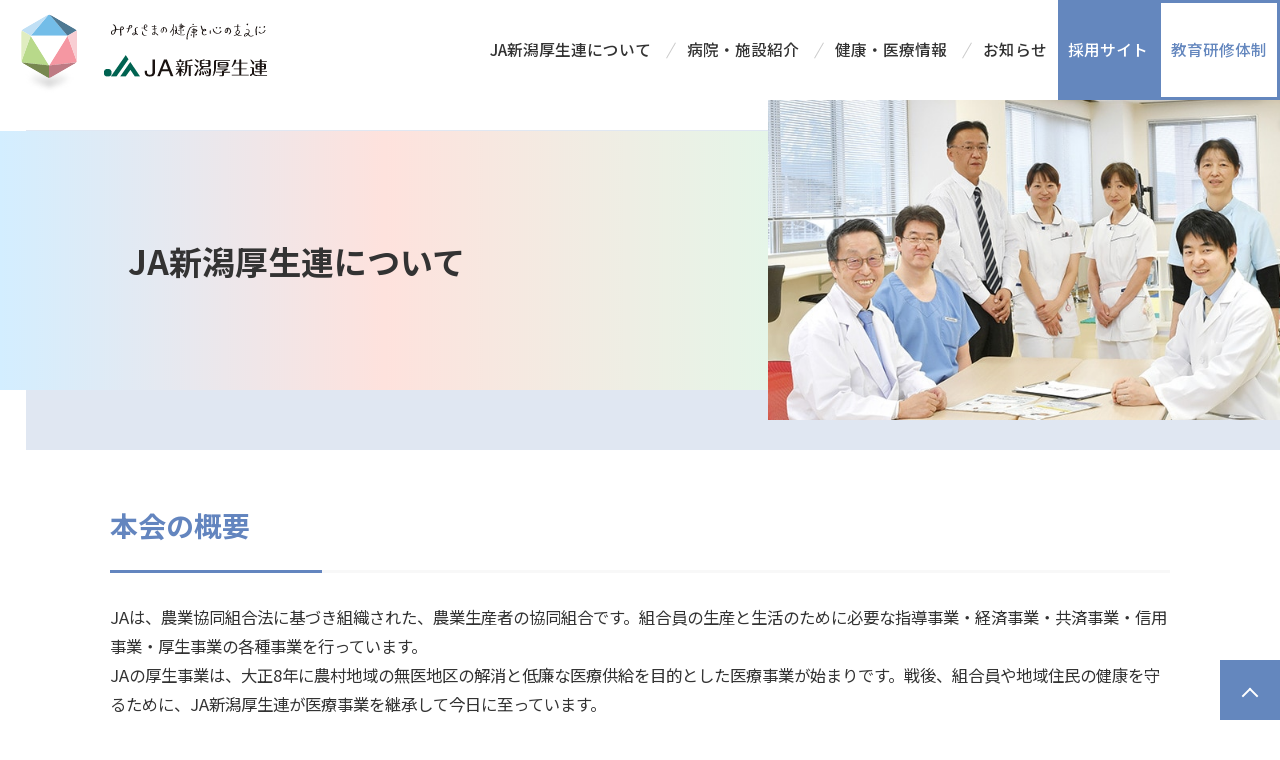

--- FILE ---
content_type: text/html; charset=UTF-8
request_url: https://www.niigata-kouseiren.or.jp/about/overview/
body_size: 31245
content:
<!doctype html>
<html dir="ltr" lang="ja" prefix="og: https://ogp.me/ns#">
<head>
<meta charset="UTF-8">
<meta name="viewport" content="width=device-width, initial-scale=1,user-scalable=yes"/>
<meta http-equiv="X-UA-Compatible" content="IE=edge"/>

<meta name="description" content="" />
<meta property="og:type" content="website"/>
<meta property="og:title" content="本会の概要 ｜ JA新潟厚生連JA新潟厚生連" />
<meta property="og:description" content="" />
<meta property="og:site_name" content="" />
<meta property="og:image" content="https://www.niigata-kouseiren.or.jp/wp-content/themes/niigata-kouseiren/img/ogp.png" />
<!-- favicon -->
<link rel="apple-touch-icon" sizes="180x180" href="https://www.niigata-kouseiren.or.jp/wp-content/themes/niigata-kouseiren/img/favicon/apple-touch-icon.png">
<link rel="icon" type="image/png" sizes="32x32" href="https://www.niigata-kouseiren.or.jp/wp-content/themes/niigata-kouseiren/img/favicon/favicon-32x32.png">
<link rel="icon" type="image/png" sizes="16x16" href="https://www.niigata-kouseiren.or.jp/wp-content/themes/niigata-kouseiren/img/favicon/favicon-16x16.png">
<link rel="manifest" href="https://www.niigata-kouseiren.or.jp/wp-content/themes/niigata-kouseiren/img/favicon/manifest.json">
<link rel="mask-icon" href="https://www.niigata-kouseiren.or.jp/wp-content/themes/niigata-kouseiren/img/favicon/safari-pinned-tab.svg" color="#6487be">
<meta name="msapplication-TileColor" content="#6487be">
<meta name="theme-color" content="#ffffff">

		<!-- All in One SEO 4.7.3 - aioseo.com -->
		<title>本会の概要 ｜ JA新潟厚生連</title><link rel="preload" data-rocket-preload as="image" href="https://www.niigata-kouseiren.or.jp/wp-content/themes/niigata-kouseiren/img/about/h2_bg.jpg" fetchpriority="high">
		<meta name="description" content="JA新潟厚⽣連はJAグループの厚⽣事業を担い、新潟県内最⼤級の医療グループとして病院を運営し、地域住⺠に保健、医療、福祉事業を提供しています。" />
		<meta name="robots" content="max-image-preview:large" />
		<link rel="canonical" href="https://www.niigata-kouseiren.or.jp/about/overview/" />
		<meta name="generator" content="All in One SEO (AIOSEO) 4.7.3" />
		<meta property="og:locale" content="ja_JP" />
		<meta property="og:site_name" content="JA新潟厚生連 ｜" />
		<meta property="og:type" content="article" />
		<meta property="og:title" content="本会の概要 ｜ JA新潟厚生連" />
		<meta property="og:description" content="JA新潟厚⽣連はJAグループの厚⽣事業を担い、新潟県内最⼤級の医療グループとして病院を運営し、地域住⺠に保健、医療、福祉事業を提供しています。" />
		<meta property="og:url" content="https://www.niigata-kouseiren.or.jp/about/overview/" />
		<meta property="og:image" content="https://www.niigata-kouseiren.or.jp/wp-content/uploads/hd_logo02.jpg" />
		<meta property="og:image:secure_url" content="https://www.niigata-kouseiren.or.jp/wp-content/uploads/hd_logo02.jpg" />
		<meta property="og:image:width" content="850" />
		<meta property="og:image:height" content="299" />
		<meta property="article:published_time" content="2022-03-11T00:49:28+00:00" />
		<meta property="article:modified_time" content="2025-08-19T07:12:49+00:00" />
		<meta name="twitter:card" content="summary" />
		<meta name="twitter:title" content="本会の概要 ｜ JA新潟厚生連" />
		<meta name="twitter:description" content="JA新潟厚⽣連はJAグループの厚⽣事業を担い、新潟県内最⼤級の医療グループとして病院を運営し、地域住⺠に保健、医療、福祉事業を提供しています。" />
		<meta name="twitter:image" content="https://www.niigata-kouseiren.or.jp/wp-content/uploads/hd_logo02.jpg" />
		<script type="application/ld+json" class="aioseo-schema">
			{"@context":"https:\/\/schema.org","@graph":[{"@type":"BreadcrumbList","@id":"https:\/\/www.niigata-kouseiren.or.jp\/about\/overview\/#breadcrumblist","itemListElement":[{"@type":"ListItem","@id":"https:\/\/www.niigata-kouseiren.or.jp\/#listItem","position":1,"name":"\u5bb6","item":"https:\/\/www.niigata-kouseiren.or.jp\/","nextItem":"https:\/\/www.niigata-kouseiren.or.jp\/about\/#listItem"},{"@type":"ListItem","@id":"https:\/\/www.niigata-kouseiren.or.jp\/about\/#listItem","position":2,"name":"JA\u65b0\u6f5f\u539a\u751f\u9023\u306b\u3064\u3044\u3066","item":"https:\/\/www.niigata-kouseiren.or.jp\/about\/","nextItem":"https:\/\/www.niigata-kouseiren.or.jp\/about\/overview\/#listItem","previousItem":"https:\/\/www.niigata-kouseiren.or.jp\/#listItem"},{"@type":"ListItem","@id":"https:\/\/www.niigata-kouseiren.or.jp\/about\/overview\/#listItem","position":3,"name":"\u672c\u4f1a\u306e\u6982\u8981","previousItem":"https:\/\/www.niigata-kouseiren.or.jp\/about\/#listItem"}]},{"@type":"Organization","@id":"https:\/\/www.niigata-kouseiren.or.jp\/#organization","name":"\u65b0\u6f5f\u770c\u539a\u751f\u8fb2\u696d\u5354\u540c\u7d44\u5408\u9023\u5408\u4f1a","url":"https:\/\/www.niigata-kouseiren.or.jp\/"},{"@type":"WebPage","@id":"https:\/\/www.niigata-kouseiren.or.jp\/about\/overview\/#webpage","url":"https:\/\/www.niigata-kouseiren.or.jp\/about\/overview\/","name":"\u672c\u4f1a\u306e\u6982\u8981 \uff5c JA\u65b0\u6f5f\u539a\u751f\u9023","description":"JA\u65b0\u6f5f\u539a\u2f63\u9023\u306fJA\u30b0\u30eb\u30fc\u30d7\u306e\u539a\u2f63\u4e8b\u696d\u3092\u62c5\u3044\u3001\u65b0\u6f5f\u770c\u5185\u6700\u2f24\u7d1a\u306e\u533b\u7642\u30b0\u30eb\u30fc\u30d7\u3068\u3057\u3066\u75c5\u9662\u3092\u904b\u55b6\u3057\u3001\u5730\u57df\u4f4f\u2ea0\u306b\u4fdd\u5065\u3001\u533b\u7642\u3001\u798f\u7949\u4e8b\u696d\u3092\u63d0\u4f9b\u3057\u3066\u3044\u307e\u3059\u3002","inLanguage":"ja","isPartOf":{"@id":"https:\/\/www.niigata-kouseiren.or.jp\/#website"},"breadcrumb":{"@id":"https:\/\/www.niigata-kouseiren.or.jp\/about\/overview\/#breadcrumblist"},"datePublished":"2022-03-11T09:49:28+09:00","dateModified":"2025-08-19T16:12:49+09:00"},{"@type":"WebSite","@id":"https:\/\/www.niigata-kouseiren.or.jp\/#website","url":"https:\/\/www.niigata-kouseiren.or.jp\/","name":"JA\u65b0\u6f5f\u539a\u751f\u9023","inLanguage":"ja","publisher":{"@id":"https:\/\/www.niigata-kouseiren.or.jp\/#organization"}}]}
		</script>
		<!-- All in One SEO -->


<style id='wp-emoji-styles-inline-css' type='text/css'>

	img.wp-smiley, img.emoji {
		display: inline !important;
		border: none !important;
		box-shadow: none !important;
		height: 1em !important;
		width: 1em !important;
		margin: 0 0.07em !important;
		vertical-align: -0.1em !important;
		background: none !important;
		padding: 0 !important;
	}
</style>
<link rel='stylesheet' id='wp-block-library-css' href='https://www.niigata-kouseiren.or.jp/wp-includes/css/dist/block-library/style.min.css?ver=6.6.4' type='text/css' media='all' />
<style id='classic-theme-styles-inline-css' type='text/css'>
/*! This file is auto-generated */
.wp-block-button__link{color:#fff;background-color:#32373c;border-radius:9999px;box-shadow:none;text-decoration:none;padding:calc(.667em + 2px) calc(1.333em + 2px);font-size:1.125em}.wp-block-file__button{background:#32373c;color:#fff;text-decoration:none}
</style>
<style id='global-styles-inline-css' type='text/css'>
:root{--wp--preset--aspect-ratio--square: 1;--wp--preset--aspect-ratio--4-3: 4/3;--wp--preset--aspect-ratio--3-4: 3/4;--wp--preset--aspect-ratio--3-2: 3/2;--wp--preset--aspect-ratio--2-3: 2/3;--wp--preset--aspect-ratio--16-9: 16/9;--wp--preset--aspect-ratio--9-16: 9/16;--wp--preset--color--black: #000000;--wp--preset--color--cyan-bluish-gray: #abb8c3;--wp--preset--color--white: #ffffff;--wp--preset--color--pale-pink: #f78da7;--wp--preset--color--vivid-red: #cf2e2e;--wp--preset--color--luminous-vivid-orange: #ff6900;--wp--preset--color--luminous-vivid-amber: #fcb900;--wp--preset--color--light-green-cyan: #7bdcb5;--wp--preset--color--vivid-green-cyan: #00d084;--wp--preset--color--pale-cyan-blue: #8ed1fc;--wp--preset--color--vivid-cyan-blue: #0693e3;--wp--preset--color--vivid-purple: #9b51e0;--wp--preset--gradient--vivid-cyan-blue-to-vivid-purple: linear-gradient(135deg,rgba(6,147,227,1) 0%,rgb(155,81,224) 100%);--wp--preset--gradient--light-green-cyan-to-vivid-green-cyan: linear-gradient(135deg,rgb(122,220,180) 0%,rgb(0,208,130) 100%);--wp--preset--gradient--luminous-vivid-amber-to-luminous-vivid-orange: linear-gradient(135deg,rgba(252,185,0,1) 0%,rgba(255,105,0,1) 100%);--wp--preset--gradient--luminous-vivid-orange-to-vivid-red: linear-gradient(135deg,rgba(255,105,0,1) 0%,rgb(207,46,46) 100%);--wp--preset--gradient--very-light-gray-to-cyan-bluish-gray: linear-gradient(135deg,rgb(238,238,238) 0%,rgb(169,184,195) 100%);--wp--preset--gradient--cool-to-warm-spectrum: linear-gradient(135deg,rgb(74,234,220) 0%,rgb(151,120,209) 20%,rgb(207,42,186) 40%,rgb(238,44,130) 60%,rgb(251,105,98) 80%,rgb(254,248,76) 100%);--wp--preset--gradient--blush-light-purple: linear-gradient(135deg,rgb(255,206,236) 0%,rgb(152,150,240) 100%);--wp--preset--gradient--blush-bordeaux: linear-gradient(135deg,rgb(254,205,165) 0%,rgb(254,45,45) 50%,rgb(107,0,62) 100%);--wp--preset--gradient--luminous-dusk: linear-gradient(135deg,rgb(255,203,112) 0%,rgb(199,81,192) 50%,rgb(65,88,208) 100%);--wp--preset--gradient--pale-ocean: linear-gradient(135deg,rgb(255,245,203) 0%,rgb(182,227,212) 50%,rgb(51,167,181) 100%);--wp--preset--gradient--electric-grass: linear-gradient(135deg,rgb(202,248,128) 0%,rgb(113,206,126) 100%);--wp--preset--gradient--midnight: linear-gradient(135deg,rgb(2,3,129) 0%,rgb(40,116,252) 100%);--wp--preset--font-size--small: 13px;--wp--preset--font-size--medium: 20px;--wp--preset--font-size--large: 36px;--wp--preset--font-size--x-large: 42px;--wp--preset--spacing--20: 0.44rem;--wp--preset--spacing--30: 0.67rem;--wp--preset--spacing--40: 1rem;--wp--preset--spacing--50: 1.5rem;--wp--preset--spacing--60: 2.25rem;--wp--preset--spacing--70: 3.38rem;--wp--preset--spacing--80: 5.06rem;--wp--preset--shadow--natural: 6px 6px 9px rgba(0, 0, 0, 0.2);--wp--preset--shadow--deep: 12px 12px 50px rgba(0, 0, 0, 0.4);--wp--preset--shadow--sharp: 6px 6px 0px rgba(0, 0, 0, 0.2);--wp--preset--shadow--outlined: 6px 6px 0px -3px rgba(255, 255, 255, 1), 6px 6px rgba(0, 0, 0, 1);--wp--preset--shadow--crisp: 6px 6px 0px rgba(0, 0, 0, 1);}:where(.is-layout-flex){gap: 0.5em;}:where(.is-layout-grid){gap: 0.5em;}body .is-layout-flex{display: flex;}.is-layout-flex{flex-wrap: wrap;align-items: center;}.is-layout-flex > :is(*, div){margin: 0;}body .is-layout-grid{display: grid;}.is-layout-grid > :is(*, div){margin: 0;}:where(.wp-block-columns.is-layout-flex){gap: 2em;}:where(.wp-block-columns.is-layout-grid){gap: 2em;}:where(.wp-block-post-template.is-layout-flex){gap: 1.25em;}:where(.wp-block-post-template.is-layout-grid){gap: 1.25em;}.has-black-color{color: var(--wp--preset--color--black) !important;}.has-cyan-bluish-gray-color{color: var(--wp--preset--color--cyan-bluish-gray) !important;}.has-white-color{color: var(--wp--preset--color--white) !important;}.has-pale-pink-color{color: var(--wp--preset--color--pale-pink) !important;}.has-vivid-red-color{color: var(--wp--preset--color--vivid-red) !important;}.has-luminous-vivid-orange-color{color: var(--wp--preset--color--luminous-vivid-orange) !important;}.has-luminous-vivid-amber-color{color: var(--wp--preset--color--luminous-vivid-amber) !important;}.has-light-green-cyan-color{color: var(--wp--preset--color--light-green-cyan) !important;}.has-vivid-green-cyan-color{color: var(--wp--preset--color--vivid-green-cyan) !important;}.has-pale-cyan-blue-color{color: var(--wp--preset--color--pale-cyan-blue) !important;}.has-vivid-cyan-blue-color{color: var(--wp--preset--color--vivid-cyan-blue) !important;}.has-vivid-purple-color{color: var(--wp--preset--color--vivid-purple) !important;}.has-black-background-color{background-color: var(--wp--preset--color--black) !important;}.has-cyan-bluish-gray-background-color{background-color: var(--wp--preset--color--cyan-bluish-gray) !important;}.has-white-background-color{background-color: var(--wp--preset--color--white) !important;}.has-pale-pink-background-color{background-color: var(--wp--preset--color--pale-pink) !important;}.has-vivid-red-background-color{background-color: var(--wp--preset--color--vivid-red) !important;}.has-luminous-vivid-orange-background-color{background-color: var(--wp--preset--color--luminous-vivid-orange) !important;}.has-luminous-vivid-amber-background-color{background-color: var(--wp--preset--color--luminous-vivid-amber) !important;}.has-light-green-cyan-background-color{background-color: var(--wp--preset--color--light-green-cyan) !important;}.has-vivid-green-cyan-background-color{background-color: var(--wp--preset--color--vivid-green-cyan) !important;}.has-pale-cyan-blue-background-color{background-color: var(--wp--preset--color--pale-cyan-blue) !important;}.has-vivid-cyan-blue-background-color{background-color: var(--wp--preset--color--vivid-cyan-blue) !important;}.has-vivid-purple-background-color{background-color: var(--wp--preset--color--vivid-purple) !important;}.has-black-border-color{border-color: var(--wp--preset--color--black) !important;}.has-cyan-bluish-gray-border-color{border-color: var(--wp--preset--color--cyan-bluish-gray) !important;}.has-white-border-color{border-color: var(--wp--preset--color--white) !important;}.has-pale-pink-border-color{border-color: var(--wp--preset--color--pale-pink) !important;}.has-vivid-red-border-color{border-color: var(--wp--preset--color--vivid-red) !important;}.has-luminous-vivid-orange-border-color{border-color: var(--wp--preset--color--luminous-vivid-orange) !important;}.has-luminous-vivid-amber-border-color{border-color: var(--wp--preset--color--luminous-vivid-amber) !important;}.has-light-green-cyan-border-color{border-color: var(--wp--preset--color--light-green-cyan) !important;}.has-vivid-green-cyan-border-color{border-color: var(--wp--preset--color--vivid-green-cyan) !important;}.has-pale-cyan-blue-border-color{border-color: var(--wp--preset--color--pale-cyan-blue) !important;}.has-vivid-cyan-blue-border-color{border-color: var(--wp--preset--color--vivid-cyan-blue) !important;}.has-vivid-purple-border-color{border-color: var(--wp--preset--color--vivid-purple) !important;}.has-vivid-cyan-blue-to-vivid-purple-gradient-background{background: var(--wp--preset--gradient--vivid-cyan-blue-to-vivid-purple) !important;}.has-light-green-cyan-to-vivid-green-cyan-gradient-background{background: var(--wp--preset--gradient--light-green-cyan-to-vivid-green-cyan) !important;}.has-luminous-vivid-amber-to-luminous-vivid-orange-gradient-background{background: var(--wp--preset--gradient--luminous-vivid-amber-to-luminous-vivid-orange) !important;}.has-luminous-vivid-orange-to-vivid-red-gradient-background{background: var(--wp--preset--gradient--luminous-vivid-orange-to-vivid-red) !important;}.has-very-light-gray-to-cyan-bluish-gray-gradient-background{background: var(--wp--preset--gradient--very-light-gray-to-cyan-bluish-gray) !important;}.has-cool-to-warm-spectrum-gradient-background{background: var(--wp--preset--gradient--cool-to-warm-spectrum) !important;}.has-blush-light-purple-gradient-background{background: var(--wp--preset--gradient--blush-light-purple) !important;}.has-blush-bordeaux-gradient-background{background: var(--wp--preset--gradient--blush-bordeaux) !important;}.has-luminous-dusk-gradient-background{background: var(--wp--preset--gradient--luminous-dusk) !important;}.has-pale-ocean-gradient-background{background: var(--wp--preset--gradient--pale-ocean) !important;}.has-electric-grass-gradient-background{background: var(--wp--preset--gradient--electric-grass) !important;}.has-midnight-gradient-background{background: var(--wp--preset--gradient--midnight) !important;}.has-small-font-size{font-size: var(--wp--preset--font-size--small) !important;}.has-medium-font-size{font-size: var(--wp--preset--font-size--medium) !important;}.has-large-font-size{font-size: var(--wp--preset--font-size--large) !important;}.has-x-large-font-size{font-size: var(--wp--preset--font-size--x-large) !important;}
:where(.wp-block-post-template.is-layout-flex){gap: 1.25em;}:where(.wp-block-post-template.is-layout-grid){gap: 1.25em;}
:where(.wp-block-columns.is-layout-flex){gap: 2em;}:where(.wp-block-columns.is-layout-grid){gap: 2em;}
:root :where(.wp-block-pullquote){font-size: 1.5em;line-height: 1.6;}
</style>
<link rel="https://api.w.org/" href="https://www.niigata-kouseiren.or.jp/wp-json/" /><link rel="alternate" title="JSON" type="application/json" href="https://www.niigata-kouseiren.or.jp/wp-json/wp/v2/pages/35" /><link rel="EditURI" type="application/rsd+xml" title="RSD" href="https://www.niigata-kouseiren.or.jp/xmlrpc.php?rsd" />
<meta name="generator" content="WordPress 6.6.4" />
<link rel='shortlink' href='https://www.niigata-kouseiren.or.jp/?p=35' />
<link rel="alternate" title="oEmbed (JSON)" type="application/json+oembed" href="https://www.niigata-kouseiren.or.jp/wp-json/oembed/1.0/embed?url=https%3A%2F%2Fwww.niigata-kouseiren.or.jp%2Fabout%2Foverview%2F" />
<link rel="alternate" title="oEmbed (XML)" type="text/xml+oembed" href="https://www.niigata-kouseiren.or.jp/wp-json/oembed/1.0/embed?url=https%3A%2F%2Fwww.niigata-kouseiren.or.jp%2Fabout%2Foverview%2F&#038;format=xml" />

<link href="https://www.niigata-kouseiren.or.jp/wp-content/themes/niigata-kouseiren/css/reset.css" rel="stylesheet" type="text/css" media="all">
<link href="https://www.niigata-kouseiren.or.jp/wp-content/themes/niigata-kouseiren/css/common.css?20240610" rel="stylesheet" type="text/css" media="all">
<link href="https://www.niigata-kouseiren.or.jp/wp-content/themes/niigata-kouseiren/css/styles.css" rel="stylesheet" type="text/css" media="all">
<link href="https://www.niigata-kouseiren.or.jp/wp-content/themes/niigata-kouseiren/css/about.css" rel="stylesheet" type="text/css" media="all">

<!-- Google Tag Manager -->
<script>(function(w,d,s,l,i){w[l]=w[l]||[];w[l].push({'gtm.start':
new Date().getTime(),event:'gtm.js'});var f=d.getElementsByTagName(s)[0],
j=d.createElement(s),dl=l!='dataLayer'?'&l='+l:'';j.async=true;j.src=
'https://www.googletagmanager.com/gtm.js?id='+i+dl;f.parentNode.insertBefore(j,f);
})(window,document,'script','dataLayer','GTM-WFXF32L');</script>
<!-- End Google Tag Manager -->
</head>

<body class="page-template-default page page-id-35 page-child parent-pageid-26">
<!-- Google Tag Manager (noscript) -->
<noscript><iframe src="https://www.googletagmanager.com/ns.html?id=GTM-WFXF32L"
height="0" width="0" style="display:none;visibility:hidden"></iframe></noscript>
<!-- End Google Tag Manager (noscript) -->
	
  	
	<header >
		<div  class="flexbox hd_inner">
			<h1><a href="https://www.niigata-kouseiren.or.jp/"><img src="https://www.niigata-kouseiren.or.jp/wp-content/themes/niigata-kouseiren/img/hd_logo02.svg" alt=""/></a></h1>
			<nav id="globalNavi">
				<ul class="flexbox">
					<li><a href="https://www.niigata-kouseiren.or.jp/about/">JA新潟厚生連について</a></li>
					<li><a href="https://www.niigata-kouseiren.or.jp/facility/">病院・施設紹介</a></li>
					<li><a href="https://www.niigata-kouseiren.or.jp/column/">健康・医療情報</a></li>
					<li><a href="https://www.niigata-kouseiren.or.jp/news/">お知らせ</a></li>
					<li class="nav_recruit"><a href="https://www.niigata-kouseiren.or.jp/saiyo/" target="_blank">採用サイト</a></li>
					<li class="nav_recruit nr_job"><a href="https://www.niigata-kouseiren.or.jp/saiyo/job/" target="_blank">教育研修体制</a></li>
				</ul>
			</nav>
		</div>
		<div  id="menu"><div  class="openbtn"><span></span><span></span><span></span></div></div>
	</header>	
	<div  id="h2Hanger">
		<div  class="flexbox h2_inner">
			<h2>JA新潟厚生連について</h2>
			<div  class="h2_image" style="background-image: url(			https://www.niigata-kouseiren.or.jp/wp-content/uploads/overview_h2.jpg);"></div>
		</div>
	</div>
	
	<main >
		
		<div  class="inner contents">
			
			<h3>本会の概要</h3>			
			
<p>JAは、農業協同組合法に基づき組織された、農業生産者の協同組合です。組合員の生産と生活のために必要な指導事業・経済事業・共済事業・信用事業・厚生事業の各種事業を行っています。<br />JAの厚生事業は、大正8年に農村地域の無医地区の解消と低廉な医療供給を目的とした医療事業が始まりです。戦後、組合員や地域住民の健康を守るために、JA新潟厚生連が医療事業を継承して今日に至っています。<br />JA新潟厚生連は、地域医療に貢献し、地域の皆さまの健康で心豊かな暮らしを築くため、病院・診療所、介護医療院、老健施設、看護専門学校、健診センターなどの施設を備えています。多くの皆さまから愛され、信頼される医療施設としていっそう努力していきます。</p>



<h3 class="wp-block-heading">概要</h3>



<table width="100%">
<tbody>
<tr>
<th>名称</th>
<td>新潟県厚生農業協同組合連合会</td>
</tr>
<tr>
<th>所在地</th>
<td>新潟市中央区東中通一番町86番地109</td>
</tr>
<tr>
<th>目的</th>
<td>この会は、会員が協同してその事業の振興を図り、もってその組合員の農業の振興、<br />経済状態の改善及び社会的地位の向上に寄与することを目的とする。</td>
</tr>
<tr>
<th>事業</th>
<td>1.医療に関する事業<br />2.保健に関する事業<br />3.老人の福祉に関する事業<br />4.前各号の事業に附帯する事業</td>
</tr>
<tr>
<th>設立年月日</th>
<td>昭和27年4月10日認可、昭和27年5月24日登記</td>
</tr>
<tr>
<th>会員数</th>
<td>11会員（うち連合会会員3）（令和7年4月1日現在）</td>
</tr>
<tr>
<th>出資金</th>
<td>総額5,533,185,000円（令和7年4月1日現在）</td>
</tr>
</tbody>
</table>



<figure class="wp-block-image size-large"><img fetchpriority="high" decoding="async" width="1024" height="176" src="https://www.niigata-kouseiren.or.jp/wp-content/uploads/overview01_2025-1024x176.png" alt="" class="wp-image-2643" srcset="https://www.niigata-kouseiren.or.jp/wp-content/uploads/overview01_2025-1024x176.png 1024w, https://www.niigata-kouseiren.or.jp/wp-content/uploads/overview01_2025-300x52.png 300w, https://www.niigata-kouseiren.or.jp/wp-content/uploads/overview01_2025-768x132.png 768w, https://www.niigata-kouseiren.or.jp/wp-content/uploads/overview01_2025.png 1200w" sizes="(max-width: 1024px) 100vw, 1024px" /></figure>





<div  class="wp-block-group localNavi"><div class="wp-block-group__inner-container is-layout-flow wp-block-group-is-layout-flow">
<h3 class="wp-block-heading"><a href="/about/">病院について</a></h3>



<ul class="flexbox wp-block-list"><li><a href="/about/overview/">概要</a></li><li><a href="/about/message/">ごあいさつ</a></li><li><a href="/about/idea/">理念・基本方針</a></li><li><a href="/about/organization/">役員・組織</a></li><li><a href="/about/history/">沿革</a></li><li><a href="/about/business/">事業案内</a></li></ul>
</div></div>

						
		</div>


	</main>
	
	<footer >
		<div  class="ft_inner">
			<div  class="flexbox inner">
				<dl>
					<dt>新潟県厚生農業協同組合連合会</dt>
					<dd>〒951-8116　<br class="no_pc">新潟県新潟市中央区東中通一番町86番地109<br>
					TEL：025-211-2710　FAX：025-228-0992</dd>
				</dl>
				<ul class="flexbox">
					<li><a href="https://www.niigata-kouseiren.or.jp/inquiry/">お問い合わせ</a></li>
					<li><a href="https://www.niigata-kouseiren.or.jp/about/access/">交通アクセス</a></li>
					<li><a href="https://www.niigata-kouseiren.or.jp/publish/">情報公開</a></li>
					<li><a href="https://www.niigata-kouseiren.or.jp/sns/">公式SNS集</a></li>
					<li><a href="https://www.niigata-kouseiren.or.jp/sitemap/">サイトマップ</a></li>
					<li><a href="https://www.niigata-kouseiren.or.jp/staff-only/">職員専用</a></li>
				</ul>
			</div>
		</div>
		<p class="copyright">Copyright© JA Niigata Kouseiren All rights reserved.</p>
	</footer>
	
	<div  id="pageTop"></div>
	
<script src="https://www.niigata-kouseiren.or.jp/wp-content/themes/niigata-kouseiren/javascript/jquery-3.6.0.min.js"></script>
<script src="https://www.niigata-kouseiren.or.jp/wp-content/themes/niigata-kouseiren/javascript/jquery.easing.min.js"></script>
<script src="https://www.niigata-kouseiren.or.jp/wp-content/themes/niigata-kouseiren/javascript/common.js?20230403"></script>

<script type="text/javascript" id="rocket-browser-checker-js-after">
/* <![CDATA[ */
"use strict";var _createClass=function(){function defineProperties(target,props){for(var i=0;i<props.length;i++){var descriptor=props[i];descriptor.enumerable=descriptor.enumerable||!1,descriptor.configurable=!0,"value"in descriptor&&(descriptor.writable=!0),Object.defineProperty(target,descriptor.key,descriptor)}}return function(Constructor,protoProps,staticProps){return protoProps&&defineProperties(Constructor.prototype,protoProps),staticProps&&defineProperties(Constructor,staticProps),Constructor}}();function _classCallCheck(instance,Constructor){if(!(instance instanceof Constructor))throw new TypeError("Cannot call a class as a function")}var RocketBrowserCompatibilityChecker=function(){function RocketBrowserCompatibilityChecker(options){_classCallCheck(this,RocketBrowserCompatibilityChecker),this.passiveSupported=!1,this._checkPassiveOption(this),this.options=!!this.passiveSupported&&options}return _createClass(RocketBrowserCompatibilityChecker,[{key:"_checkPassiveOption",value:function(self){try{var options={get passive(){return!(self.passiveSupported=!0)}};window.addEventListener("test",null,options),window.removeEventListener("test",null,options)}catch(err){self.passiveSupported=!1}}},{key:"initRequestIdleCallback",value:function(){!1 in window&&(window.requestIdleCallback=function(cb){var start=Date.now();return setTimeout(function(){cb({didTimeout:!1,timeRemaining:function(){return Math.max(0,50-(Date.now()-start))}})},1)}),!1 in window&&(window.cancelIdleCallback=function(id){return clearTimeout(id)})}},{key:"isDataSaverModeOn",value:function(){return"connection"in navigator&&!0===navigator.connection.saveData}},{key:"supportsLinkPrefetch",value:function(){var elem=document.createElement("link");return elem.relList&&elem.relList.supports&&elem.relList.supports("prefetch")&&window.IntersectionObserver&&"isIntersecting"in IntersectionObserverEntry.prototype}},{key:"isSlowConnection",value:function(){return"connection"in navigator&&"effectiveType"in navigator.connection&&("2g"===navigator.connection.effectiveType||"slow-2g"===navigator.connection.effectiveType)}}]),RocketBrowserCompatibilityChecker}();
/* ]]> */
</script>
<script type="text/javascript" id="rocket-preload-links-js-extra">
/* <![CDATA[ */
var RocketPreloadLinksConfig = {"excludeUris":"\/column\/|\/magazine\/|\/seasonal\/|\/recipe\/|\/(?:.+\/)?feed(?:\/(?:.+\/?)?)?$|\/(?:.+\/)?embed\/|\/(index.php\/)?(.*)wp-json(\/.*|$)|\/refer\/|\/go\/|\/recommend\/|\/recommends\/","usesTrailingSlash":"1","imageExt":"jpg|jpeg|gif|png|tiff|bmp|webp|avif|pdf|doc|docx|xls|xlsx|php","fileExt":"jpg|jpeg|gif|png|tiff|bmp|webp|avif|pdf|doc|docx|xls|xlsx|php|html|htm","siteUrl":"https:\/\/www.niigata-kouseiren.or.jp","onHoverDelay":"100","rateThrottle":"3"};
/* ]]> */
</script>
<script type="text/javascript" id="rocket-preload-links-js-after">
/* <![CDATA[ */
(function() {
"use strict";var r="function"==typeof Symbol&&"symbol"==typeof Symbol.iterator?function(e){return typeof e}:function(e){return e&&"function"==typeof Symbol&&e.constructor===Symbol&&e!==Symbol.prototype?"symbol":typeof e},e=function(){function i(e,t){for(var n=0;n<t.length;n++){var i=t[n];i.enumerable=i.enumerable||!1,i.configurable=!0,"value"in i&&(i.writable=!0),Object.defineProperty(e,i.key,i)}}return function(e,t,n){return t&&i(e.prototype,t),n&&i(e,n),e}}();function i(e,t){if(!(e instanceof t))throw new TypeError("Cannot call a class as a function")}var t=function(){function n(e,t){i(this,n),this.browser=e,this.config=t,this.options=this.browser.options,this.prefetched=new Set,this.eventTime=null,this.threshold=1111,this.numOnHover=0}return e(n,[{key:"init",value:function(){!this.browser.supportsLinkPrefetch()||this.browser.isDataSaverModeOn()||this.browser.isSlowConnection()||(this.regex={excludeUris:RegExp(this.config.excludeUris,"i"),images:RegExp(".("+this.config.imageExt+")$","i"),fileExt:RegExp(".("+this.config.fileExt+")$","i")},this._initListeners(this))}},{key:"_initListeners",value:function(e){-1<this.config.onHoverDelay&&document.addEventListener("mouseover",e.listener.bind(e),e.listenerOptions),document.addEventListener("mousedown",e.listener.bind(e),e.listenerOptions),document.addEventListener("touchstart",e.listener.bind(e),e.listenerOptions)}},{key:"listener",value:function(e){var t=e.target.closest("a"),n=this._prepareUrl(t);if(null!==n)switch(e.type){case"mousedown":case"touchstart":this._addPrefetchLink(n);break;case"mouseover":this._earlyPrefetch(t,n,"mouseout")}}},{key:"_earlyPrefetch",value:function(t,e,n){var i=this,r=setTimeout(function(){if(r=null,0===i.numOnHover)setTimeout(function(){return i.numOnHover=0},1e3);else if(i.numOnHover>i.config.rateThrottle)return;i.numOnHover++,i._addPrefetchLink(e)},this.config.onHoverDelay);t.addEventListener(n,function e(){t.removeEventListener(n,e,{passive:!0}),null!==r&&(clearTimeout(r),r=null)},{passive:!0})}},{key:"_addPrefetchLink",value:function(i){return this.prefetched.add(i.href),new Promise(function(e,t){var n=document.createElement("link");n.rel="prefetch",n.href=i.href,n.onload=e,n.onerror=t,document.head.appendChild(n)}).catch(function(){})}},{key:"_prepareUrl",value:function(e){if(null===e||"object"!==(void 0===e?"undefined":r(e))||!1 in e||-1===["http:","https:"].indexOf(e.protocol))return null;var t=e.href.substring(0,this.config.siteUrl.length),n=this._getPathname(e.href,t),i={original:e.href,protocol:e.protocol,origin:t,pathname:n,href:t+n};return this._isLinkOk(i)?i:null}},{key:"_getPathname",value:function(e,t){var n=t?e.substring(this.config.siteUrl.length):e;return n.startsWith("/")||(n="/"+n),this._shouldAddTrailingSlash(n)?n+"/":n}},{key:"_shouldAddTrailingSlash",value:function(e){return this.config.usesTrailingSlash&&!e.endsWith("/")&&!this.regex.fileExt.test(e)}},{key:"_isLinkOk",value:function(e){return null!==e&&"object"===(void 0===e?"undefined":r(e))&&(!this.prefetched.has(e.href)&&e.origin===this.config.siteUrl&&-1===e.href.indexOf("?")&&-1===e.href.indexOf("#")&&!this.regex.excludeUris.test(e.href)&&!this.regex.images.test(e.href))}}],[{key:"run",value:function(){"undefined"!=typeof RocketPreloadLinksConfig&&new n(new RocketBrowserCompatibilityChecker({capture:!0,passive:!0}),RocketPreloadLinksConfig).init()}}]),n}();t.run();
}());
/* ]]> */
</script>

</body>
</html>
<!-- This website is like a Rocket, isn't it? Performance optimized by WP Rocket. Learn more: https://wp-rocket.me - Debug: cached@1768672765 -->

--- FILE ---
content_type: text/css; charset=utf-8
request_url: https://www.niigata-kouseiren.or.jp/wp-content/themes/niigata-kouseiren/css/common.css?20240610
body_size: 19976
content:
@charset "utf-8";

@import url('https://fonts.googleapis.com/css2?family=Gothic+A1:wght@400;500&family=Noto+Sans+JP:wght@400;500;700;900&family=Noto+Serif+JP:wght@300;500&family=Sacramento&display=swap');

@media (min-width: 690px) {
  html{
    font-size: calc(1.0rem + ((1vw - 7.47px) * 0.0853));
  }
}

@media (min-width: 1920px) {
  html {
    font-size: 15px;
  }
}

body {
  font-family: 'Noto Sans JP','游ゴシック', 'ヒラギノ角ゴ Pro W3', 'メイリオ', sans-serif;
	line-height: 1.8;
	letter-spacing: 0;
	color: #333;
	overflow-x: hidden;
}


/**************************************************
 usually
**************************************************/
.clearFix:after{
	visibility: hidden;
	display: block;
	font-size: 0;
	content: " ";
	clear: both;
	height: 0;
	_zoom: 1;
}
*:first-child+html .clearFix:after{ zoom: 1; } /* IE7 */

/* align */
.flexbox {
	display: -webkit-box;
	display: -ms-flexbox;
	display: flex;
	-webkit-box-align: center;
			-ms-flex-align: center;
				align-items: center;
  -webkit-box-pack: justify;
      -ms-flex-pack: justify;
          justify-content: space-between;
	-ms-flex-wrap: wrap;
	    flex-wrap: wrap;
}

/* inner */
.inner{
	max-width: 1100px;
	margin: 0 auto;
	padding: 0 20px;
}

/* a img input */
a,a img,input[type="button"],
input[type="submit"],
input[type="reset"],
input[type="image"]{
	-webkit-transition: 0.2s ease-out;
	-moz-transition: 0.2s ease-out;
	-o-transition: 0.2s ease-out;
	-ms-transition: 0.2s ease-out;
}

a:hover img,
input[type="button"]:hover,
input[type="submit"]:hover,
input[type="reset"]:hover,
input[type="image"]:hover{
	filter:alpha(opacity=50);
	-moz-opacity: 0.5;
	opacity: 0.5;
}

a{
	color: #6487BE;
	text-decoration: none;
}
a:hover{ text-decoration: underline;}

a[href^="tel:"] {
  color: inherit;
  text-decoration: none;
  pointer-events: none;
}

.tel-number,
.tel-number a{ color: #333;}

img{
	max-width: 100%;
	height: auto;
}

h2{
	padding: 10px 0;
	text-align: center;
}

h3{
	margin: 60px 0 30px;
	padding: 0 0 20px 0;
	color: #6385BF;
	font-size: 1.7rem; 
	border-bottom: solid 3px #F8F8F8;
  position: relative;
}

h3:after {
  position: absolute;
  content: " ";
  display: block;
  border-bottom: solid 3px #6385BF;
  bottom: -3px;
  width: 20%;
}
h3 span{ display: block;}

h4{
	position: relative;
	margin: 40px 0 15px;
	padding: 20px 15px;
	background-color: #F8F8F8;
	border-bottom: 2px solid #6385BF;
	border-top: 1px solid #EFEFEF;
	color: #333;
	font-size: 1.4rem;
	line-height: 1.4;
}

h5{
	margin: 25px 0 15px;
	padding: 5px 10px 5px 20px;
	border-left: 2px solid #6385BF;
	color: #333;
	font-size: 1.2rem;
}

h6{
	margin: 25px 0 15px;
	font-size: 1.1rem;
}

ul,ol,p,dl{
	margin: 20px 0;
	font-size: 1rem;
	line-height: 1.8;
}

ul li{
	margin: 10px 0 10px 30px;
	padding: 0;
	list-style: disc;
}

ol li{
	margin: 10px 0 10px 30px;
	padding: 0;
	list-style: decimal;
}

dl dt{ font-weight: 700;}

table{
	margin: 15px 0;
	font-size: 1rem;
	line-height: 1.8;
}

table th,
table td{ padding: 15px;}

table th{
	background-color: #6487BE;
	border-bottom: 1px solid #DBDBDB;
	color: #fff;
}

table td{
	background-color: #F8F8F8;
	border-bottom: 1px solid #DBDBDB;
}

table tr:last-child th,
table tr:last-child td{ border-bottom: none;}

figcaption{ font-size: 0.8rem;}

.more,
.link{ padding: 30px 0;}

.wp-block-button__link,
.link_btn{
	position: relative;
	display: inline-block;
	min-width: 200px;
	padding: 10px 3rem 10px 1rem;
	font-size: 1rem;
	background-color: #6487BE;
	border-radius: 2rem;
	color: #fff;
}
.wp-block-button__link::after,
.link_btn::after{
	content: '';
	position: absolute;
	top: calc(50% - 4px);
  right: 20px;
  width: 8px;
  height: 8px;
  border-top: 2px solid #fff;
  border-right: 2px solid #fff;
  -webkit-transform: rotate(45deg);
  transform: rotate(45deg);
	-webkit-transition: 0.2s ease-out;
	-moz-transition: 0.2s ease-out;
	-o-transition: 0.2s ease-out;
	-ms-transition: 0.2s ease-out;
}

.wp-block-button__link:hover,
.link_btn:hover{
	background-color: #1851AA;
	text-decoration: none;
}

.wp-block-button__link:hover::after,
.link_btn:hover::after{
	right: 15px;
}

.back{
	margin: 30px 0 50px 0;
	text-align: center;
}

.back .link_btn{
	max-width: 100px;
	width: 25%;
	margin: auto;
	padding: 5px 15px;
	background-color: #fff;
	border: 1px solid #7399D1;
	border-radius: 3rem;
	color: #7399D1;
	font-size: 0.9rem;
	text-align: center;
}
.back .link_btn::after{ display: none;}

.back .link_btn:hover{ background-color: #E6F2F8;}

.no_pc{ display: none;}
.no_sp{ display: block;}


/*==================================================
effect
===================================*/
/* fadein */
.fadein{
	animation-duration: 0.8s;
	animation-fill-mode: forwards;
	opacity: 0;
}
.fadein.scrollin {
	animation-name: fadeinAnime;
	opacity : 1;
	transform : translate(0, 0);
}

@keyframes fadeinAnime{
  from {
    opacity: 0;
  	transform: translateY(20px);
  }

  to {
    opacity: 1;
  	transform: translateY(0);
  }
}

/* slidein */
.slidemask {
  width: 100%;
  height: auto;
  margin: 0 0 2% 0;
  overflow: hidden;
}

.maskInner {
  width: 100%;
  height: 100%;
  font-size: 1.5em;
  text-align: center;
  color: #555;
  background-color: #fff;
  opacity: 0;
}

@keyframes play {
  from {
    transform: translateX(-100%);
  }
  
  to {
    transform: translateX(0);
  }
}

@keyframes maskOut {
  from {
    transform: translateX(0);
  }
  
  to {
    transform: translateX(100%);
  }
}

/**************************************************
 wp
**************************************************/
.wp-block-column {
	flex-basis: 0;
  flex-grow: 1;
  min-width: 0;
  word-break: break-word;
  overflow-wrap: break-word;
}

.wp-block-columns {
  margin: 0 0 30px 0;
  padding: 20px 10px;
  display: flex;
	flex-wrap: nowrap;
}
.wp-block-columns.rev { flex-flow: row-reverse;}

.wp-block-column h3:first-child,
.wp-block-column h4:first-child{ margin-top: 0;}

.wp-block-column:not(:first-child) {
	margin-left: 32px;
}
.wp-block-columns.rev .wp-block-column:not(:first-child) {
  margin-left: 0;
  margin-right: 4%;
}

.wp-block-column[style*=flex-basis] {	flex-grow: 0;}

.wp-block-image .aligncenter {
	display: table;
	margin: 30px auto;
}

#gallery-1 .gallery-item{ width: 100% !important;}
#gallery-2 .gallery-item{ width: 48% !important;}

#gallery-1 img,
#gallery-2 img,
#gallery-3 img,
#gallery-4 img{ border: none !important;}

.wp-caption {
  margin: auto;
  text-align: center;
  max-width: 100%;
}

.wp-caption-text {
  display: inline-block;
  text-align: left;
  color: #8a8a8a;
  margin: 10px 0 0;
}

.wp-block-buttons{ margin: 30px 0;}

.w80{
	max-width: 80%;
	margin: auto;
}


/**************************************************
 header
**************************************************/
header{
	position: fixed;
	z-index: 2000;
	width: 100%;
	height: 100px;
	background-color: #fff;
	margin: 0;
	padding: 0;
}

.hd_inner{
  -webkit-box-align: center;
      -ms-flex-align: center;
          align-items: center;
	height: 100px;
}

header h1{
	max-width: 25%;
	padding: 0 0 0 20px;
	line-height: 0;
}

header h1 a{ display: block;}
header h1 img{
	height: 90px;
	width: auto;
}

/** globalNavi ********************/
#globalNavi{
	width: 900px;
	max-width: 70%;
	height: 100%;
}

#globalNavi ul{
	width: 100%;
	height: 100%;
	margin: 0;
	padding: 0;
	justify-content: flex-end;
	-ms-flex-wrap: nowrap;
	    flex-wrap: nowrap;
}

#globalNavi ul li{
	position: relative;
	height: 100%;
	margin: 0;
	padding: 0;
	font-size: 0.95rem;
	font-weight: 500;
	list-style: none;
	line-height: 1.2;
}
#globalNavi ul li::before{
  content: '';
  position: absolute;
  top: 50%;
	left:0;
  display: inline-block;
  width: 18px;
  height: 1px;
  background-color: #CCCCCC;
  -webkit-transform: rotate(-60deg);
  transform: rotate(-60deg);
}
#globalNavi ul li:first-child::before{ display: none;}

#globalNavi ul a{
	position: relative;
	overflow: hidden;
	display: block;
	height: 100%;
	padding: 0 11px 0 25px;
	vertical-align: middle;
	color: #333;
	text-align: center;
	transition: ease .2s;
	display: -webkit-box;
	display: -ms-flexbox;
	display: flex;
	-webkit-box-align: center;
			-ms-flex-align: center;
				align-items: center;
  -webkit-box-pack: justify;
      -ms-flex-pack: justify;
          justify-content: space-between;
	-ms-flex-wrap: nowrap;
	    flex-wrap: nowrap;
}

#globalNavi ul a:hover{
	color: #6487BE;
	text-decoration: none;
}

#globalNavi ul a span {
  position: relative;
  z-index: 3;
  color: #fff;
}
#globalNavi ul a:hover span{ color:#fff;}

#globalNavi ul a::before {
  content: '';
  position: absolute;
  top: 0;
  left: -250%;
  width: 200%;
  height: 100%;
  transform: skewX(-45deg);
}

#globalNavi ul a:hover::before{
  animation: skewanime .5s forwards;
}
@keyframes skewanime {
  100% {
    left: -30%;
  }
}

#globalNavi ul li.nav_recruit{ padding: 0;}
#globalNavi ul li.nav_recruit a{
	width: 100%;
	padding: 0 10px;
	background-color: #6487BE;
	color: #fff;
}
#globalNavi ul li.nr_job a{
	background-color: #fff;
	border: 3px solid #6487BE;
	color: #6487BE;
}
#globalNavi ul li.nav_recruit a:hover{ background-color: #1851AA;}
#globalNavi ul li.nr_job a:hover{
	border-color: #1851AA;
	color: #fff;
}


/** kouseiren ********************/
.kouseiren{
	display: table;
	width: 40%;
	text-align: center;
}
.kouseiren a{
	display: table-cell;
	padding: 0 15px;
	vertical-align: middle;	
	line-height: 1;
}

/** menu ********************/
#menu{
  position: absolute;
  top: 5px;
  right: 5px;
  display: none;
  height: 60px;
}

.openbtn{
	cursor: pointer;
	width: 50px;
	height:50px;
}
  
/*×に変化*/  
.openbtn span{
	display: inline-block;
	transition: all .4s;
	position: absolute;
	left: 14px;
	height: 3px;
	border-radius: 2px;
	background-color: #666;
	width: 45%;
}

.openbtn span:nth-of-type(1) { top:15px;}
.openbtn span:nth-of-type(2) { top:23px;}
.openbtn span:nth-of-type(3) { top:31px;}

.openbtn.active span:nth-of-type(1) {
	top: 18px;
	left: 18px;
	transform: translateY(6px) rotate(-45deg);
	width: 30%;
}
.openbtn.active span:nth-of-type(2) { opacity: 0;}
.openbtn.active span:nth-of-type(3){
	top: 30px;
	left: 18px;
	transform: translateY(-6px) rotate(45deg);
	width: 30%;
}


/**************************************************
 main                
**************************************************/
main{ display: block;}

.notice{ padding: 20px 0;}
.notice p{
	font-size: 1.5rem;
	font-weight: 700;
	color: #E60012;
	text-align: center;
}

.copy{
	margin: 30px 0 20px;
	padding: 0;
	font-family: 'Noto Serif JP', serif;
	font-size: 1.4rem;
	font-weight: 500;
}

.cat{
	margin: 0 10px;
	padding: 4px 1.5rem;
	background-color: #333;
	color: #fff;
	font-size: 0.7rem;
	font-weight: 500;
}


/**************************************************
 news                
**************************************************/
.news_list{ margin: 20px auto;}

.news_list dl{
	margin: 5px 0;
	padding: 15px 0;
	flex-wrap: nowrap;
}

.news_list dl dt{
	margin: 0;
	padding: 0 2rem 0 0;
	font-size: 0.8rem;
	white-space: nowrap;
}

.news_list dl dd{
	width: 100%;
	margin: 0;
	padding: 0;
}

.news_list dl dd a{
	position: relative;
	display: block;
}
.news_list dl dd a::after{
	content: '';
	position: absolute;
	top: calc(50% - 4px);
  right: 20px;
  width: 8px;
  height: 8px;
  border-top: 2px solid #6487BE;
  border-right: 2px solid #6487BE;
  -webkit-transform: rotate(45deg);
  transform: rotate(45deg);
	-webkit-transition: 0.2s ease-out;
	-moz-transition: 0.2s ease-out;
	-o-transition: 0.2s ease-out;
	-ms-transition: 0.2s ease-out;
}

.news_list dl dd a[target="_blank"],
.news_list dl dd a[href$=".pdf"]{
	background-repeat: no-repeat;
	background-position: right 11px center;
	background-size: auto 1rem;
}
.news_list dl dd a[target="_blank"]{ background-image: url("../img/icon_blank.svg");}
.news_list dl dd a[href$=".pdf"]{ background-image: url("../img/icon_pdf.svg");}

.news_list dl dd a[href$=".pdf"]::after,
.news_list dl dd a[target="_blank"]::after{ display: none;}

.facility_news ul::after{
  content: "";
  display: block;
  width: 32%;
  height: 0;
}

.facility_news ul li{
	width: 32%;
	margin: 5px 0;
	padding: 0;
	list-style: none;
	text-align: center;
}

.facility_news ul li a{
	display: block;
	padding: 10px;
	background-color: #6487BE;
	border-radius: 5px;
	color: #fff;
}
.facility_news ul li a:hover{
	background-color: #1851AA;
	text-decoration: none;
}



/**************************************************
 blog                
**************************************************/
ul.blog_list{
	margin: 0;
	padding: 0;
	-webkit-box-align: flex-start;
			-ms-flex-align: flex-start;
				align-items: flex-start;
}
ul.blog_list::after {
	content: "";
	display: block;
	width: 32%;
}

ul.blog_list li{
	width: 32%;
	margin: 20px 0 40px 0;
	padding: 0;
	list-style: none;
	line-height: 1.2;
}

ul.blog_list li p{
	margin: 5px 0 0 0;
	font-size: 0.9rem;
}
ul.blog_list li p strong{	font-size: 1.1rem;}

ul.blog_list li a{
	display: inline-block;
	color: #333;
}
ul.blog_list li a:hover{ text-decoration: none;}
ul.blog_list li a:hover p strong{ color: #333;}

ul.blog_list li span{
	display: inline-block;
	margin: 0 5px 0 0;
	padding: 0 10px;
	background: #d7dca0;
	border-radius: 2em;
	color: #333;
	font-size: 0.8rem;
	font-weight: 700;
}


/**************************************************
 entry
**************************************************/
#entry{
	position: relative;
	padding: 50px;
	margin: 30px auto -100px;
	background-color: #fff;
	z-index: 10;
}

#entry h3{
	padding: 0 0 30px 0;
	color: #D46A7B;
	font-size: 1.3rem;
	font-weight: 700;
	line-height: 1;	
}

#entry h3 span{
	display: block;
	margin: 0 0 15px 0;
	color: #333;
	font-family: 'Gothic A1', sans-serif;
	font-size: 3.2rem;
	font-weight: 400;	
}

#entry p{ text-align: center;}

.entry_btn{
	margin: 20px 0;
	justify-content: center;	
}

.entry_btn a{
	display: inline-block;
	max-width: 40%;
	width: 320px;
	margin: 0 5px;
	padding: 15px 2rem;
	border-radius: 3rem;
	color: #fff;
	font-size: 1.1rem;
	font-weight: 700;
	text-align: center;
}
.entry_btn a:first-child{ background-color: #4196F8;}
.entry_btn a:last-child{ background-color: #159E79;}

.entry_btn a:hover{ text-decoration: none;}


/**************************************************
 footer
**************************************************/
footer{ margin: 0;}

.ft_inner{
	padding: 20px;
	background: linear-gradient(to right, #64A8BE, #7399D1);
}

.ft_inner dl{
	width: 60%;
	padding: 0;
	color: #fff;
}

.ft_inner dl dd{
	margin-top: 10px;
	font-size: 0.9rem;
}

.ft_inner ul{
	width: 30%;
	margin: 0;
	padding: 0;
}
.ft_inner ul li{
	width: 48%;
	margin: 5px 0;
	padding: 0;
	font-size: 0.8rem;
	text-align: center;
	list-style: none;
}

.ft_inner ul li a{
	display: block;
	padding: 10px 15px;
	background-color: #fff;
	border-radius: 5px;
	color: #6487BE;
}
.ft_inner ul li a:hover{
	background-color: rgba(255,255,255,0.40);
	text-decoration: none;
}

.copyright{
	margin: 0;
	padding: 30px 15px;
	background-color: #fff;
	font-size: 0.7rem;
	text-align: center;
}

footer a[href^="tel:"] { color: #fff;}


/**************************************************
 pageTop
**************************************************/
#pageTop{
	position: fixed;
	right: 0;
	bottom: 0;
	z-index: 10;
	width: 60px;
	height: 60px;
	cursor: pointer;
}

#pageTop::before,
#pageTop::after{
	content: '';
	position: absolute;
}
#pageTop::before{
	width: 100%;
	height: 100%;
	background: #6487BE;
	-webkit-transition: 0.2s ease-out;
	-moz-transition: 0.2s ease-out;
	-o-transition: 0.2s ease-out;
	-ms-transition: 0.2s ease-out;
}
#pageTop::after{
	left: calc(50% - 6px);
	top: 50%;
	width: 12px;
	height: 12px;
	border-top: 2px solid #fff;
	border-left: 2px solid #fff;
	-webkit-transform: rotate(45deg);
	transform: rotate(45deg);
}

#pageTop:hover::before{ background-color: #1851AA;}


/**************************************************
 responsive
**************************************************/
@media screen and (max-width: 1080px){
	
	#globalNavi ul li{ font-size: 0.9rem;}
	
}
	
@media screen and (max-width: 820px){
	
	html{ font-size: calc(0.9rem + ((1vw - 3.2px) * -0.4474));}
	
	/** header ********************/
	header,
	.hd_inner{ height: 60px;}
	header h1{ max-width: 40%;}
	header h1 img{ height: 50px;}	
	
	/** globalNavi ********************/
	#globalNavi{
		position: fixed;
		top: 60px;
		left: -120%;
    background: linear-gradient(#d3eeff 0%, #fee2dd 50%, #e5f5e8 100%);
		z-index: 1000;
		width: 100%;
		max-width: inherit;
		height: calc(100vh - 60px);
		padding: 10px 0;
		transition: all 0.6s;
  }
  #globalNavi.end {
		animation: ending 0.5s cubic-bezier(0.660, 0.000, 0.070, 1.000) forwards;
	}
  #globalNavi.open {
		animation: opening 0.5s cubic-bezier(0.660, 0.000, 0.070, 1.000) forwards;
	}
	@keyframes opening{
		0% { left: -120%;}
		100% { left: 0;}
	}
	@keyframes ending{
		0% { left: 0%;}
		100% { left: -120%;}
	}

  #globalNavi ul{
		width: 100%;
		height: 100%;
    margin: 0;
    padding: 0;
		flex-flow: column;
		justify-content: center;
		flex-wrap: wrap;
  }
  #globalNavi ul li,
	#globalNavi ul li.nav_recruit{
		display: block;
		width: 80%;
		height: auto;
    margin: 0 auto;
    padding: 5px 10px;
		font-size: 1.1rem;
    list-style: none;
		text-align: center;
  }
	#globalNavi ul li::before{ display: none;}
  #globalNavi ul li a,
	#globalNavi ul li.nav_recruit a{
    display: block;
		padding: 1rem 10px;
		border-radius: 5px;
		color: #6487BE;
		background-color: #fff;
  }
	#globalNavi ul li.nav_recruit a{
		color: #fff;
		background-color: #6487BE;		
	}
	
	.kouseiren{
		width: 100%;
    padding: 0 20px 20px 20px;
	}
	.kouseiren a{ background-color: #fff;}
	.kouseiren img{ width: 60%;}
	
	#menu { display: flex;}	
	
}


@media screen and (max-width: 690px){
	
	.inner{ padding: 0;}
	
	h3{
		margin: 25px 0 10px;
		padding: 0 0 15px 0;
		font-size: 1.3rem;
		line-height: 1.4;
	}
	
	h4{
		margin: 20px 0 10px;
		padding: 15px 10px;
		font-size: 1.2rem;
	}
	
	h5{
		margin: 15px 0 10px;
		padding: 5px 10px 5px 15px;
		font-size: 1.1rem;
	}
	
	table th, table td{ padding: 5px 10px;}
	
	.notice p{ font-size: 1.3rem;}
	
	.more,.back,.link{ padding: 15px 0;}
	.back{ margin: 0;}
	
	.link_btn{ min-width: inherit;}
	
	.no_pc{ display: block;}
	.no_sp{ display: none;}
	
	/** wp ********************/
	.wp-block-columns {
		padding: 0;
		flex-wrap: wrap;
	}
	.wp-block-column{
		min-width: inherit;
		margin: 5px 0;
		flex-basis: auto;
	}
	.wp-block-column:not(:first-child){ margin-left: 0;}
	.wp-block-column[style*=flex-basis] {
		width: 100%;
		flex-grow: 0;
		flex-basis: 100% !important;
	}
	.wp-block-image img { max-width: 100%;}
	
	.wp-block-buttons{ margin: 20px 0;}
	
	/** globalNavi ********************/
	#globalNavi ul li,
	#globalNavi ul li.nav_recruit{
		width: 100%;
	}
	
	/** main ********************/
	main{ padding: 0 20px;}
	
	.copy{
		margin: 15px 0 10px;
		font-size: 1.2rem;
	}
	
	/** news ********************/
	.news_list dl{ flex-wrap: wrap;}
	.news_list dl dd a{ padding-right: 25px;}
	.news_list dl dd a[target="_blank"], .news_list dl dd a[href$=".pdf"]{
		background-position: right 0 center;
	}
	.news_list dl dd a::after{ right: 0;}
	.facility_news ul li{ width: 49%;}
	
	/** blog ********************/
	ul.blog_list li{ width: 48%;}
	ul.blog_list li p strong{ font-size: 1rem;}
	
	/** entry ********************/
	#entry{
		margin: 0;
		padding: 15px;
		background-color: #FCFCFC;
	}
	#entry h3{
		padding: 0;
		font-size: 1.2rem;
	}
	#entry h3 span{
		margin: 0 0 5px 0;
		font-size: 2.2rem;
	}
	.entry_btn a{
		width: auto;
		padding: 5px 2rem;
		max-width: inherit;
	}
	
	/***** footer *****/
	footer{
		margin: 0;
		padding: 0;
		text-align: center;
	}
	
	.ft_inner dl{ width: 100%;}
	
	.ft_inner ul{
		width: 100%;
		margin: 10px 0 0 0;
	}
	.ft_inner ul li{ width: 32%;}
	.ft_inner ul li a{ padding: 5px;}
	
	#pageTop{
		width: 40px;
		height: 40px;
	}
	#pageTop::after{
		top: 48%;
		left: calc(50% - 3px);
	}
	
	.copyright{ padding: 10px;}
	
}

--- FILE ---
content_type: text/css; charset=utf-8
request_url: https://www.niigata-kouseiren.or.jp/wp-content/themes/niigata-kouseiren/css/styles.css
body_size: 8613
content:
#h2Hanger{
	position: relative;
	z-index: 1;
	margin: 0 0 30px 0;
	padding: 100px 0 0 0;
}

.h2_inner{ height: 320px;}

#h2Hanger h2{
	width: 60%;
	margin: 0;
	padding: 100px 30px 100px 10%;
	background: linear-gradient(to right, #d3eeff 0%, #fee2dd 50%, #e5f5e8 100%);
	color: #333;
  font-size: 2.0rem;
	text-align: left;
	vertical-align: middle;
}

#h2Hanger::after{
	content: '';
	position: absolute;	
	bottom: -30px;
	z-index: -3;
	left: 2%;
	width: 98%;
	height: calc(100% - 100px);
	background-color: rgba(99,133,191,0.20);
}

.h2_image{
	position: relative;
	width: 40%;
	height: 100%;
	background-repeat: no-repeat;
	background-position: center;
	background-size: cover;
}


/**************************************************
 main
**************************************************/
main{ margin: 80px 0 0 0;}


/**************************************************
 localNavi
**************************************************/
.localNavi{
	width: 100vw;
	margin-top: 100px;
	margin-right: calc( 50% - 50vw );
  margin-left: calc( 50% - 50vw );
	padding: 40px 15px;
	background-color: #F8F8F8;
}

.localNavi .wp-block-group__inner-container{
	max-width: 1100px;
	padding: 15px;
	margin: auto;
	display: -webkit-box;
	display: -ms-flexbox;
	display: flex;
	-webkit-box-align: flex-start;
			-ms-flex-align: flex-start;
				 align-items: flex-start;
  -webkit-box-pack: justify;
      -ms-flex-pack: justify;
          justify-content: space-between;
	-ms-flex-wrap: wrap;
	    flex-wrap: wrap;
}

.localNavi h3{
	position: relative;
	width: 20%;
	margin: 0;
	padding: 0;
	background: none;
	border: none;
	font-size: 1rem;
	text-align: center;
	font-weight: 500;
}
.localNavi h3::after{ display: none;}

.localNavi h3 a{
	display: block;
	padding: 10px;
	background-color: #6487BE;
	border-radius: 5px;
	color: #fff;
}
.localNavi h3 a:hover{
	background-color: #fff;
	text-decoration: none;
	color: #6487BE;
}

.localNavi ul{
	width: 76%;
	margin: 0;
	padding: 0;
	-webkit-box-align: stretch;
			-ms-flex-align: stretch;
				align-items: stretch;
}
.localNavi ul::after,
.localNavi ul::before {
  content: "";
  display: block;
  width: 25%;
  height: 0;
}
.localNavi ul::before { order: 1;}

.localNavi ul li{
	width: calc(25% - 10px);
	margin: 0 5px 10px 5px;
	padding: 0;
	list-style: none;
	font-size: 0.9rem;
	text-align: center;
}

.localNavi ul li > ul{
	width: 100%;
	padding: 15px 0 0 0;
}

.localNavi ul li a{
	height: 100%;
  padding: 10px;
  background-color: rgba(100,135,190,0.10);
  border-radius: 5px;
  color: #6487BE;
	display: -webkit-box;
	display: -ms-flexbox;
	display: flex;
	flex-direction: column;
  -webkit-box-align: center;
      -ms-flex-align: center;
          align-items: center;
	justify-content: center;
}
.localNavi ul li a:hover{
	text-decoration: none;
  background-color: rgba(100,135,190,0.30);
}


/**************************************************
 sideNavi
**************************************************/
#sideNavi{
	width: 25%;
	padding: 15px;
	background-color: #F8F8F8;
}

#sideNavi h3{
	margin: 0 0 2px 0;
	padding: 10px 15px;
	font-size: 1rem;
	line-height: 1;
	background-color: #6385BF;
	border: none;
	color: #fff;
	text-align: center;
}
#sideNavi h3::after{ display: none;}

#sideNavi ul{
	margin: 0;
	padding: 0;
}
#sideNavi ul li{
	margin: 1px 0 0 0;
	padding: 0;
	list-style: none;
	font-size: 0.8rem;
}
#sideNavi ul li a{
	display: block;
	padding: 5px 15px;
	background-color: #fff;
}
#sideNavi ul li a:hover{
	background-color: rgba(99,133,191,0.20);
	text-decoration: none;
}


/**************************************************
 index
**************************************************/
.index_menu{
  padding: 30px 0;
  list-style: none;
  -webkit-box-align: stretch;
      -ms-flex-align: stretch;
          align-items: stretch;
}

.index_menu li{
	width: 32%;
	margin: 20px 0;
	padding: 0;
	line-height: 1.0;
	list-style: none;
}
.index_menu::after {
  content: "";
  display: block;
  width: 32%;
  height: 0;
}

.index_menu li a{
	display: block;
	background-color: #F8F8F8;
	height: 100%;
	color: #4B4B4B;
	font-size: 1.1rem;
	font-weight: 500;
}

.im_image{
	margin: 0;
	padding: 0;
}

.index_menu li a p{
	display: block;
	margin: 0;
	padding: 15px 15px 15px 40px;
	background: url("../img/arrow02.svg") no-repeat left 10px top 22px;
	background-size: 16px;
	line-height: 1.4rem;
}

.index_menu li a:hover{
	border-color: #58AA7D;
	text-decoration: none;
}
.index_menu li a:hover p{
	background: url("../img/arrow02.svg") no-repeat left 15px top 22px;
	background-size: 16px;
}


/**************************************************
 blog
**************************************************/
.content{ max-width: 900px;}

.data{
	margin: 20px 0;
	font-size: 0.8rem;
	text-align: right;
}

.page_link{
	margin: 30px 0 0 0;
	padding: 30px 0;
	border-top: 1px dotted #ccc;
}
.page_link li{
	display: inline-block;
	margin: 0;
	padding: 0;
	list-style: none;
}

.news_menu{
  width: 100vw;
	margin: 40px calc(50% - 50vw) 0;
	padding: 30px 0;
	background-color: rgba(0,0,0,0.05);
}

.news_menu dl{ 
	margin: 10px;
	padding: 20px;
	background-color: rgba(255,255,255,0.80);
  -webkit-box-pack: justify;
  -webkit-justify-content: flex-start;
  -ms-flex-pack: justify;
  justify-content: flex-start;
}

.news_menu dt{
	width: 20%;
	margin: 0;
	padding: 0;
	color: #6385BF;
	font-weight: 500;
}

.news_menu dd{
	width: 80%;
	margin: 0;
}

.cat ul{
	margin: 0;
	padding: 0;
}

.cat ul li{
	display: inline-block;
	margin: 0 5px 5px 0;
	padding: 0;
	list-style: none;
}
.cat ul li a,
.arc select{
	display: block;
	padding: 10px;
	background-color: #fff;
	border: 1px solid #6385BF;
	border-radius: 10px;
}
.cat ul li a:hover{
	background-color: #6385BF;
	color: #fff;
	text-decoration: none;
}

.arc select{
	min-width: 300px;
	margin: 0;
}

.news_list dl{
	padding: 15px;
	background-color: rgba(0,0,0,0.02);
}

#pageNavi{
	margin: 50px 0;
	padding: 20px 0;
	text-align: center;
	font-size: 0.9rem;
}

#pageNavi a{
	display: inline-block;
	margin: 0 2px;
	padding: 3px 10px;
	color: #6487BE;
	background-color: #FFFFFF;
	border: 1px solid #6487BE;
	text-decoration: none;
}

#pageNavi a:hover{
	color: #FFFFFF;
	background-color: #6487BE;
	text-decoration: none;
}

#pageNavi span{
	display: inline-block;
	margin: 0 2px;
	padding: 3px 10px;
	background-color: #EFEFEF;
	border: 1px solid #EFEFEF;
}


/**************************************************
 responsive
**************************************************/

@media screen and (max-width: 820px){
	
	/** h2Hanger ********************/
	#h2Hanger{ padding: 60px 0 0 0;}
	.h2_inner{ height: 200px;}
	#h2Hanger h2{
		width: 55%;
		padding: 60px 30px 60px 10%;
	}
	.h2_image{ width: 45%;}
	
}


@media screen and (max-width: 690px){
	
	/** h2Hanger ********************/
	#h2Hanger{ margin: 0 0 10px 0;}
	#h2Hanger::after{ bottom: -10px;}
	.h2_image{
		width: 100%;
		position: inherit;
		height: 200px;
	}
	
	.h2_inner{ height: auto;}

	#h2Hanger h2{
		width: 100%;
		padding: 20px;
		font-size: 1.5rem;
		text-align: center;
	}
	
	/** main ********************/
	main{ margin: 40px 0 0 0;}

	
	/** localNavi ********************/
	.localNavi{
		margin-top: 30px;
		padding: 0;
	}
	
	.localNavi h3,
	.localNavi ul,
	.localNavi ul li{
		width: 100%;
		margin: 0 0 5px 0;
	}
	
	
	/** sideNavi ********************/
	#sideNavi{ padding: 5px;}
	#sideNavi h3{
		position: relative;
		cursor: pointer;
		font-weight: 500;
		font-size: 1.1rem;
	}
	#sideNavi h3:before {
		position: absolute;
		content: "";
		transition: all .4s;
		width: 8px;
		height: 8px;
		border: 0px;
		border-top: solid 2px #fff;
		border-right: solid 2px #fff;
		top: calc(50% - 2px);
		right: 10px;
		transform: translate(-50%, -50%) rotate(135deg);
	}
	#sideNavi h3.active:before {
  	top: 56%;
  	transform: translate(-50%, -50%) rotate(-45deg);
	}
	#sideNavi ul{ display: none;}
	#sideNavi{ width: 100%;}
	
	
	/** index ********************/
	.index_menu{ padding: 10px 0;}
  .index_menu li{
    width: 100%;
    margin: 5px 0;
	}
	.index_menu li a{
    display: -webkit-box;
    display: -ms-flexbox;
    display: flex;
    -webkit-box-align: center;
        -ms-flex-align: center;
            align-items: center;
    -webkit-box-pack: justify;
        -ms-flex-pack: justify;
            justify-content: flex-start;
    -ms-flex-wrap: wrap;
        flex-wrap: wrap;
  }
	.im_image{
		width: 40%;
		height: 100%;
		margin: inherit;
	}
	.im_image img{
		height: 100%;
		object-fit: cover;
	}
	
	.index_menu li a p{
		display: block;
		width: 100%;
		padding: 15px 15px 15px 35px;
	}
	
	/** blog ********************/
	.news_menu dt,
  .news_menu dd{
    width: 100%;
		padding: 10px 0;
  }


}

--- FILE ---
content_type: text/css; charset=utf-8
request_url: https://www.niigata-kouseiren.or.jp/wp-content/themes/niigata-kouseiren/css/about.css
body_size: 1115
content:
#h2Hanger::before{ background-image: url("../img/about/h2_bg.jpg");}


/**************************************************
 organization
**************************************************/
.yakuin table{ width: 100%;}

.yakuin table th{
	width: 55%;
	white-space: nowrap;
}


/**************************************************
 access
**************************************************/
.map_spi iframe{	width: 100%;}


/**************************************************
 business
**************************************************/
.bis_item h4{	margin: 0;}

.bis_item .more{ padding: 20px 0 0 0;}

.b_value{
	margin: 15px 0;
	-ms-flex-wrap: nowrap;
	    flex-wrap: nowrap;	
}

/**************************************************
 history
**************************************************/
table th{ white-space: nowrap;}


/**************************************************
 responsive
**************************************************/
@media screen and (max-width: 690px){
	
	.yakuin .wp-block-column{ width: 100%;}
	.yakuin table th{ width: 50%;}
	
	.map_spi,
	.map_text{ width: 100%;}
	.map_spi iframe{ height: 50vh;}
	
	.b_value{
		justify-content: center;
		-ms-flex-wrap: wrap;
				flex-wrap: wrap;
	}
	
}

--- FILE ---
content_type: image/svg+xml
request_url: https://www.niigata-kouseiren.or.jp/wp-content/themes/niigata-kouseiren/img/hd_logo02.svg
body_size: 24922
content:
<svg xmlns="http://www.w3.org/2000/svg" xmlns:xlink="http://www.w3.org/1999/xlink" viewBox="0 0 220 80"><defs><style>.a{fill:none;}.b{isolation:isolate;}.c{clip-path:url(#a);}.d{fill:#1a1311;}.e{fill:#006351;}.f{mix-blend-mode:multiply;}.g{clip-path:url(#b);}.h{fill:#73bde8;}.i{fill:#4e7993;}.j{fill:#c1e0f5;}.k{fill:#f597a2;}.l{fill:#f8ced3;}.m{fill:#b8d98a;}.n{fill:#e0edc0;}.o{fill:#be7b84;}.p{fill:#77884f;}.q{fill:#fff;}</style><clipPath id="a"><rect class="a" x="74.23" y="16.31" width="144.77" height="47.4"/></clipPath><clipPath id="b"><path class="a" d="M27.7,9.16a4.24,4.24,0,0,0-3.83,0l-21,12.1A4.22,4.22,0,0,0,1,24.58V48.77a4.25,4.25,0,0,0,1.92,3.32l21,12.09a4.24,4.24,0,0,0,3.83,0l21-12.09a4.27,4.27,0,0,0,1.91-3.32V24.58a4.24,4.24,0,0,0-1.91-3.32Z"/></clipPath></defs><g class="b"><g class="c"><path class="d" d="M88.54,22.34l-3.36-.18a8.59,8.59,0,0,1-.31,1.21c-.26.59-.58,1.16-.89,1.74a1.82,1.82,0,0,1-.31.47,2.22,2.22,0,0,1-2.4.66c-.11,0-.2-.15-.29-.24a1.53,1.53,0,0,1-.36-1.84,5.58,5.58,0,0,0,.18-.58c.2-.63.81-.8,1.31-1.06a11,11,0,0,1,1.68-.65.5.5,0,0,0,.38-.6.74.74,0,0,1,0-.26A2,2,0,0,0,84,19.94s-.06-.07-.06-.1c0-1.22-.87-1.67-1.74-2.15,0,0,0-.07-.08-.1a1.56,1.56,0,0,1,2,.4,4.61,4.61,0,0,1,1.07,2.44,1.89,1.89,0,0,1,0,.75c-.09.44.15.48.48.44A7.8,7.8,0,0,1,88,21.8a1.54,1.54,0,0,0,.51-.1c.13-.57.22-1.16.4-1.72a1.23,1.23,0,0,1,1.27-.86,4.1,4.1,0,0,1,.5,0c.24,0,.58,0,.68.15a2.42,2.42,0,0,1,.7,1.56c0,.22,0,.52-.36.55a.21.21,0,0,0-.13.07c-.32.73-1,.68-1.66.84a3.26,3.26,0,0,1-.36.08v1.56a2.35,2.35,0,0,0,0,.65,6.41,6.41,0,0,1,.23,2.26c0,.39-.35.45-.67.42s-.31-.31-.32-.56c0-.45,0-.88-.08-1.32l-.15-1.88c0-.38-.06-.76-.08-1.14m-4.47,0c-.41.15-.79.25-1.12.41-.64.3-1.27.6-1.5,1.39a1.46,1.46,0,0,0,.8,1.75.42.42,0,0,0,.36-.08,2.69,2.69,0,0,0,.44-.58,9.68,9.68,0,0,0,.72-1.44,8.89,8.89,0,0,0,.3-1.45m5.84-2.45c-.15.49-.28.94-.44,1.38-.09.25.08.56.32.5a2,2,0,0,0,1.21-.6A1,1,0,0,0,90.93,20c-.25-.32-.52-.53-.89-.15a.2.2,0,0,1-.13,0"/><path class="d" d="M190.84,24.8l-.08-.51s0-.05,0-.08a3,3,0,0,1,.82-1.28,1.11,1.11,0,0,0,.83-1.17c0-.64,0-1.28,0-1.92,0-.23-.11-.28-.33-.27-.71.06-1.43.1-2.14.12a1.67,1.67,0,0,1-.54-.15c.17-.44.52-.39.8-.41.72,0,1.44,0,2.19,0,0-.62.06-1.14.11-1.65,0-.17.11-.45.21-.48a.68.68,0,0,1,.55.15c.1.1.08.35.05.53-.06.44-.14.88-.23,1.37h2.2a1.1,1.1,0,0,0,0,.18l-2.19.35a4.58,4.58,0,0,0,.06,1,1.93,1.93,0,0,1-.07,1.4c0,.07.14.31.28.4s.6.28.86.48a1.27,1.27,0,0,1,.39,1.3c-.08.8-.74,1.12-1.09,1.68a3,3,0,0,1-.7.58,3.54,3.54,0,0,0,2.36.65,1.16,1.16,0,0,1,1.15.18c-.27.49-.8.42-1.2.41a8,8,0,0,1-1.94-.33,2,2,0,0,1-.73-.44c-.32-.29-.58-.08-.91,0a4.14,4.14,0,0,1-1.73.4c-.08,0-.18.11-.36.21l-.3-.3c.13-.11.24-.28.39-.33.63-.2,1.27-.37,1.94-.56a4,4,0,0,1-.32-.57c-.09-.2-.12-.43-.19-.64l-.15-.35m1.42,1.26a5.61,5.61,0,0,0,.62-.47,2.44,2.44,0,0,0,1-2.07.47.47,0,0,0-.45-.5s0,0-.07,0a1.8,1.8,0,0,0-1.5.55c-.37.4-.46.58-.3,1.05a3.29,3.29,0,0,1,.1.53l.59.91"/><path class="d" d="M118.78,21.17v-2c-.6.13-1.13.25-1.66.34a.81.81,0,0,1-.43-.08.32.32,0,0,1-.13-.22.27.27,0,0,1,.19-.17,7.6,7.6,0,0,1,.83-.16l1.25-.19.14-1c.33.15.73.2.53.71a.85.85,0,0,0,.37.21c.38.1.77.17,1.18.26-.22.48-.52.19-.76.23s-.5,0-.74,0c-.06,0-.15.14-.14.22,0,.55.11,1.09.17,1.67a7.89,7.89,0,0,0,1-.18c.31-.1.48,0,.7.31-.44.13-.82.26-1.21.35a.55.55,0,0,0-.46.61,7.05,7.05,0,0,1,.14,2,.55.55,0,0,0,.3.54,10.11,10.11,0,0,1,1.4,1.12,12.62,12.62,0,0,1,.93.86.4.4,0,0,1,0,.32c-.28.07-.57.23-.83-.05-.45-.47-.9-.93-1.36-1.38l-.4-.38a3.81,3.81,0,0,0-.42.8.82.82,0,0,1-.58.64,1.77,1.77,0,0,1-1.32,0,1.16,1.16,0,0,1-.22-1.64,1.08,1.08,0,0,1,.36-.31,8.27,8.27,0,0,1,1.38-.37V22.37c0-.06,0-.12,0-.19,0-.58,0-.55-.54-.5a5.42,5.42,0,0,1-1.14-.06c-.12,0-.21-.18-.31-.28a1.31,1.31,0,0,1,.43-.16c.51,0,1,0,1.47,0m.16,3.72c-.86-.1-1-.08-1.21.51a.62.62,0,0,0,.14.8.37.37,0,0,0,.52,0,.24.24,0,0,0,.06-.08c.19-.38.32-.8.49-1.22"/><path class="d" d="M153.59,24.92h-1.54a.35.35,0,0,1-.24-.1.2.2,0,0,1,0-.21,1.4,1.4,0,0,1,.57-.32,9.14,9.14,0,0,1,1.17,0v-1a5.22,5.22,0,0,1-2.11.26c0-.06,0-.12-.05-.18l1-.42c.21.19.42.12.66-.09s.32-.11.52-.15c-.17-.28.28-.73-.25-.9-.11.08-.22.2-.3.18s-.44-.16-.65.06a.53.53,0,0,1-.19-.15c0-.11.11-.26.19-.29.37-.12.76-.2,1.14-.31,0,0,.06-.16.08-.25s0-.36.08-.55a1.85,1.85,0,0,1,.45.11c.1.05.22.17.22.26s0,.35.31.4a4.88,4.88,0,0,1,1.28.4,1.68,1.68,0,0,1,.92.78c.06.14.35.19.62.32-.31.16-.57.26-.81.41a1.18,1.18,0,0,0-.27.32,2.47,2.47,0,0,1-.51.69,3.94,3.94,0,0,1-1.11.54c-.25.07-.34.18-.33.41s-.13.45,0,.68c0,0-.15.21-.24.34.22.08.22.24.14.51a4.9,4.9,0,0,0,0,1.15c0,.22,0,.44,0,.66s-.06.36-.14.38a1.53,1.53,0,0,1-.67.06c-.05,0-.09-.26-.09-.41,0-.47,0-.94,0-1.41,0-.71.14-1.43.12-2.15v-.05m1.68-2.06c-.22.29-.29.6-.63.37,0,0-.26.13-.27.22a4.12,4.12,0,0,0,0,.7,1.15,1.15,0,0,0,1.36-.86c-.17-.08-.54.14-.44-.43m-1-.93a1.72,1.72,0,0,0,0,.64c0,.09.33.12.51.12.35,0,.7-.06,1.09-.1a1.69,1.69,0,0,0-1.59-.66"/><path class="d" d="M142.81,23.21c0,.16-.16.5-.05.63.29.34,0,.69.1,1,.07.15.06.48,0,.53a1.1,1.1,0,0,1-.67.09c-.07,0-.17-.25-.17-.39,0-1.2.05-2.39.08-3.59v-.56a4.15,4.15,0,0,1-.79,0c-.17,0-.31-.19-.46-.3a3.19,3.19,0,0,1,.4-.33.73.73,0,0,1,.33,0c.55,0,.62-.08.52-.67a1.64,1.64,0,0,1,0-.22,5.17,5.17,0,0,0-.88,0c-.28,0-.56.24-.83-.15.52-.39,1.16-.29,1.77-.43V18c-.55-.13-1.06.3-1.6,0a2.15,2.15,0,0,1,1.65-.5c.07-.36.14-.74.24-1.1a.31.31,0,0,1,.3-.11c.15.07.37.21.38.33a2.63,2.63,0,0,1-.19.77,4.73,4.73,0,0,1,.82.3c.32.19.59.46.9.66a1.07,1.07,0,0,0,.56.23,1.6,1.6,0,0,1,1,.27.68.68,0,0,1,.12.12s-.08.11-.13.12a2.68,2.68,0,0,1-.8.07.65.65,0,0,0-.76.36c-.27.51-.77.73-1.18,1.07-.09.07-.26,0-.39.08s-.25.09-.28.17,0,.23,0,.36,0,.23,0,.35-.05.39,0,.52-.18.5.14.66l-.26.44m.12-3.17a1.52,1.52,0,0,0,1.11-.84l-1,.11c0,.25,0,.47-.07.73m0-1.38h1l0-.11L143,18c0,.31,0,.51,0,.69"/><path class="d" d="M182,21.59a1.28,1.28,0,0,1,1-1.1,4.44,4.44,0,0,1,1.35-.27c.44,0,.94.05,1.15.59,0,.07.19.08.28.14s.33.15.39.27c.15.31.22.67.36,1,0,.11.21.15.32.21a3.08,3.08,0,0,1-.15,1.92c-.19.35-.49.64-.66,1a1.53,1.53,0,0,1-1.09.72,1.71,1.71,0,0,1-.45,0c.37-.48.64-.89,1-1.26a2,2,0,0,0,.43-1.26,2.73,2.73,0,0,0-.94-2.33,5.07,5.07,0,0,0-.54-.36c-.06.53-.1,1-.2,1.54a8.14,8.14,0,0,1-.35,1.09c-.09.26-.2.52-.3.78a.44.44,0,0,1,0,.15,1.59,1.59,0,0,1-1.58.4c-.42-.16-.71-.33-.57-.87,0-.14-.14-.34-.23-.54a1.71,1.71,0,0,1,0-.39,2.9,2.9,0,0,1,.28-.65c.11-.16.3-.24.24-.5,0-.06.21-.17.37-.29m1.28-.66c-.23.28-.44.51-.63.76a3,3,0,0,1-.46.6c-.57.42-.31,1-.31,1.5s.34.58.78.32a.32.32,0,0,1,.14,0c0-.29-.17-.61.27-.68,0-.09-.14-.16-.12-.22a2.9,2.9,0,0,1,.29-1.2,1,1,0,0,0,0-1.05"/><path class="d" d="M200,21.61a3.33,3.33,0,0,1,.78-.1,6.92,6.92,0,0,1,.91,0c.68.14,1.05.66,1.57,1,0,0,0,.09,0,.11-.23.26,0,.5,0,.75a3.77,3.77,0,0,1-.21,1,4.6,4.6,0,0,1-.25.61c-.09.21-.16.43-.25.64s-.1.18-.15.27l.82,1a1.9,1.9,0,0,0,2,.5,5.38,5.38,0,0,0,.89-.37,1.06,1.06,0,0,1,.43-.08.35.35,0,0,1,.25.14.31.31,0,0,1-.14.26,9,9,0,0,1-1,.49A2.14,2.14,0,0,1,205,28a3.73,3.73,0,0,1-1.92-.28c-.6-.25-.75-.87-1.41-1.16a7.27,7.27,0,0,0-.57.54,2.55,2.55,0,0,1-1.24.74,2.46,2.46,0,0,1-.68.22c-.23,0-.59-.06-.66-.21a1.41,1.41,0,0,1-.12-1.25A2.78,2.78,0,0,1,200,25.07a1.65,1.65,0,0,1,1.47.06,2,2,0,0,0,.34.12,2.63,2.63,0,0,0,.77-1.64,1.59,1.59,0,0,0-.74-1.53,9.76,9.76,0,0,0-1.08,0c-.44,0-.44.06-.76-.42m-.91,5.29H199c.26.68.56.76,1.09.28.32-.3.65-.59,1-.89.11-.1.23-.33.2-.36a1.15,1.15,0,0,0-.48-.33,1.76,1.76,0,0,0-.51,0l-.86.6a.22.22,0,0,0-.09.1c-.07.21-.13.43-.2.64"/><path class="d" d="M162,22.09a1.77,1.77,0,0,1,1.76-.9,1.09,1.09,0,0,1,1.08,1.09,1.06,1.06,0,0,1-.12.5s0,.1-.06.11a8.06,8.06,0,0,1-1.26.41,3.18,3.18,0,0,1-.92-.11c-.08,0-.23,0-.24.1a3,3,0,0,0-.15,2.25,1.11,1.11,0,0,0,1.33.82l.17-.05a7.66,7.66,0,0,1,.94-.25,3.17,3.17,0,0,1,.75.06l0,.19a2.61,2.61,0,0,1-.54.24,4.78,4.78,0,0,1-2,.3c-.32-.07-.66-.06-.9-.39s-.49-.28-.58-.49A2.29,2.29,0,0,1,161,24.7a4.74,4.74,0,0,1,.13-.84c.1-.26.38-.44.37-.77,0-.11.06-.26,0-.35-.29-.49-.65-.94-.9-1.45a5.05,5.05,0,0,1-.24-1.09c-.05-.18-.12-.36-.17-.54s-.17-.64-.23-1c0-.06.17-.15.26-.23.19.4.62-.29.79.18a.11.11,0,0,1,0,.08c-.15.66.37,1.16.38,1.81a4.89,4.89,0,0,0,.66,1.56m1.87.37c0-.44-.3-.79-.51-.66a3.81,3.81,0,0,0-.74.76v0c.21.08.43.25.64.23s.56-.09.6-.37"/><path class="d" d="M156.8,19.33a.83.83,0,0,1-.38,0,5.05,5.05,0,0,0-3,.12,7.3,7.3,0,0,0-1.93.64,3.35,3.35,0,0,0-1.06,1.3,21.53,21.53,0,0,0-1,2.31,5,5,0,0,0-.27,1.33.79.79,0,0,1-.12.42,3.09,3.09,0,0,0-.47,1.68c-.06.53-.23,1.05-.25,1.58a12.14,12.14,0,0,0,.12,1.48.54.54,0,0,1-.08.28.52.52,0,0,1-.73.09c-.15-.1-.18-.43-.18-.66,0-.5.05-1,.09-1.51s.09-.82.16-1.23a10.66,10.66,0,0,1,.49-2.08,11.17,11.17,0,0,1,1-2.72,4.06,4.06,0,0,0,.36-1,3.29,3.29,0,0,1,2.37-2.12,11.51,11.51,0,0,1,3.33-.61,2.53,2.53,0,0,1,1.58.55l0,.13"/><path class="d" d="M138.24,24.74c-.1.23-.21.5-.35.77a.66.66,0,0,1-.87.11c.18-.42.33-.86.54-1.26a.84.84,0,0,0-.06-.8c-.17-.4-.38-.79-.55-1.19a.29.29,0,0,1,.05-.26.51.51,0,0,1,.38-.06c.29.13.6.28.55.71l.13,0a2.56,2.56,0,0,1,0-.39,4.72,4.72,0,0,0-.17-1.87c-.13-.46-.24-.92-.34-1.38a.61.61,0,0,1,0-.33c.21,0,.53-.09.62,0a1.85,1.85,0,0,1,.5,1.57,2,2,0,0,0,.1.68,2.07,2.07,0,0,1,.1.33,5,5,0,0,1,0,1.85c-.34.93.26,1.34.77,1.81a6.29,6.29,0,0,0,2,1.19,1.88,1.88,0,0,0,.66.16c.8,0,1.6,0,2.4,0a3.94,3.94,0,0,0,.87-.26.5.5,0,0,1,.32,0,.3.3,0,0,1,.12.26c0,.12-.14.28-.23.3a12.45,12.45,0,0,1-3.5.2,6.22,6.22,0,0,1-2-.63,20.46,20.46,0,0,1-2.1-1.49"/><path class="d" d="M102.63,25.7c-.28.25-.57.54-.89.8a1.8,1.8,0,0,1-2.23-.08.89.89,0,0,1,0-1.15,2.14,2.14,0,0,1,2.12-.64c.38.06.44,0,.36-.34a18.94,18.94,0,0,1-.4-2,3.42,3.42,0,0,1,.2-1.14,1.18,1.18,0,0,1,.23-.62,2.06,2.06,0,0,1,.84-.44,3,3,0,0,1,1.91.09v.13c-.37,0-.74.1-1.1.12a1.05,1.05,0,0,0-1.11,1h0a7.19,7.19,0,0,1,.11,1.11c-.09.46.32.72.3,1.12a7.32,7.32,0,0,0,0,.94.65.65,0,0,0,.13.38c.37.41.75.79,1.13,1.18.12.12.34.27.1.43s-.48.19-.6.1a11.76,11.76,0,0,1-1.11-1m-2.53.12-.09.07a3.5,3.5,0,0,0,.5.44.49.49,0,0,0,.44,0,4.8,4.8,0,0,0,.78-.78.41.41,0,0,0,0-.4.45.45,0,0,0-.38-.13,1.22,1.22,0,0,0-.65.15c-.22.17-.71.13-.57.63"/><path class="d" d="M128.73,24.37a2.85,2.85,0,0,0,.13-3.34,1.87,1.87,0,0,0-1.15-.89c-.1.72-.16,1.45-.32,2.15a7.3,7.3,0,0,1-.59,1.64,1.31,1.31,0,0,1-1.53.48,1.65,1.65,0,0,1-.76-1.2,2.33,2.33,0,0,1,.64-1.72c.07-.1.12-.21.18-.31.18-.3.27-.67.7-.76.11,0,.22-.16.3-.27a1.27,1.27,0,0,1,1.3-.52,2.33,2.33,0,0,1,1.82,1c.16.24.17.62.37.8s.15.74.44,1c0,0,.06.17,0,.19-.35.25-.07.71-.31,1a6.7,6.7,0,0,1-.74.77c-.07.06-.27,0-.52,0m-1.84-4a2.34,2.34,0,0,0-.61.36,10.92,10.92,0,0,0-.75,1.16,1.62,1.62,0,0,0-.21.51c-.08.28-.1.57-.19.84s.21.34.25.55c.09.38.48.41.7.08a3.28,3.28,0,0,0,.41-.94c.15-.58.24-1.19.34-1.78,0-.26,0-.52.06-.78"/><path class="d" d="M132.61,24.25a9.83,9.83,0,0,0,2.25-3.1,17.7,17.7,0,0,0,.59-2.13,3,3,0,0,0-.13-1.76c0-.06.21-.29.24-.28.19.11.46.23.52.4a2.87,2.87,0,0,1,.1,1A11.92,11.92,0,0,1,136,20c0,.29-.21.55-.27.83s.08.3.12.44c.09.33.17.65.23,1a9.81,9.81,0,0,0,.12,1.33,4.44,4.44,0,0,1-.16,1.81,5.67,5.67,0,0,1-.37,1.34c-.15.33-.24.74-.65.88a.35.35,0,0,1-.3,0,.37.37,0,0,1,0-.31c.24-.81.57-1.61.73-2.43a6.14,6.14,0,0,0-.06-2.63.77.77,0,0,0-.1-.18,7.64,7.64,0,0,0-1.05,1.35,2.88,2.88,0,0,1-.89,1c-.29.24-.42.21-.71-.1"/><path class="d" d="M95.82,21.09,94.27,21l0-.18a2.35,2.35,0,0,1,.45-.14c.34,0,.67,0,1,0a.36.36,0,0,0,.27-.18,5,5,0,0,0,.25-.92,2.64,2.64,0,0,1,.61-1.41,1.07,1.07,0,0,1,.45-.31,1.64,1.64,0,0,1,2,.52,1.24,1.24,0,0,1,0,.87,2.07,2.07,0,0,1-1.33,1.33s-.12,0-.15,0c-.32.26-.9,0-1,.56s-.13.84-.26,1.22a12.88,12.88,0,0,1-.58,1.32c0,.1-.14.17-.18.27a.8.8,0,0,1-1,.5l-.07,0a6.21,6.21,0,0,0,1.2-3.37m.91-.66.13.08a1.55,1.55,0,0,0,.31-.07c1-.34,1.34-.73,1.29-1.73a1,1,0,0,0-.39-.55s-.37.14-.45.29c-.32.65-.59,1.32-.89,2"/><path class="d" d="M110.51,20.48a2.35,2.35,0,0,0,2.08,2c.08,0,.15.12.22.19a1.34,1.34,0,0,1-.21.2.35.35,0,0,1-.26.06,4.64,4.64,0,0,1-1.1-.26,2.58,2.58,0,0,1-1.41-1.57c-.15-.43-.3-.5-.74-.43a4.44,4.44,0,0,1-1.74-.14c.15-.48.45-.21.67-.21.5,0,1,0,1.48.06a9.53,9.53,0,0,1,.26-1.6,7.44,7.44,0,0,1,.76-1.35c0-.06.19-.09.29-.1a2.09,2.09,0,0,1,1.76.62,1.32,1.32,0,0,1-.12,1.59,7.92,7.92,0,0,1-.92.58c-.33.14-.67.27-1,.38m-.11-.5.2.13c.32-.2.66-.39,1-.61A1,1,0,0,0,112,18.4a.8.8,0,0,0-.51-.66c-.3-.12-.44.11-.57.28a1.54,1.54,0,0,0-.28.61c-.1.44-.15.9-.23,1.35"/><path class="d" d="M209.14,21.29c.5.12.47.11.33.5a1.75,1.75,0,0,0,0,.72c.06.67.17,1.33.18,2a6.62,6.62,0,0,0,.2,1.6c.11.36,0,.5-.31.63-.1.05-.23.07-.34.13s-.33.05-.36-.2c-.1-.9-.23-1.81-.28-2.72,0-.64.09-1.3,0-1.92a4.07,4.07,0,0,1,.31-1.72c.1-.37.19-.74.31-1.11.06-.19.73-.34.82-.17a1.09,1.09,0,0,1,0,.54,3.94,3.94,0,0,1-.1.47,3.67,3.67,0,0,1-.11.75c0,.16-.25.26-.38.38l-.27.13"/><path class="d" d="M170.62,21a1.5,1.5,0,0,0,.37,0c.3-.12.42,0,.43.29a3.42,3.42,0,0,0,.62,1.86,4.13,4.13,0,0,0,3.27,2,1.5,1.5,0,0,0,1.29-.67,8.8,8.8,0,0,0,.71-1.22.69.69,0,0,1,1-.11h0a.36.36,0,0,1,0,.29c-.28.46-.33,1.07-1,1.31-.32.13-.55.47-.85.65a1.92,1.92,0,0,1-.81.22,5.06,5.06,0,0,1-1.23-.07,5.2,5.2,0,0,1-2.32-1c-.29-.25-.43-.67-.73-.9-.49-.37-.41-.91-.53-1.39s-.17-.81-.26-1.23"/><path class="d" d="M213.41,25.5a2.36,2.36,0,0,1-1.85-.87c-.06-.08-.17-.13-.21-.22s-.2-.41-.16-.44.41-.28.53-.21a6.22,6.22,0,0,1,1,.7,1.52,1.52,0,0,0,1.6.33,3.28,3.28,0,0,0,2-2c.12-.27.18-.6.56-.63a1,1,0,0,1,.44.1s0,.22,0,.31c-.17.3-.38.59-.56.89-.07.1-.17.19-.18.3-.09.56-.52.81-1,1a5.72,5.72,0,0,1-1,.35l-1.18.35"/><path class="d" d="M108.73,23.48a3.09,3.09,0,0,0,.43,2.22,2.19,2.19,0,0,0,.89,1,3.16,3.16,0,0,0,1.74.29.77.77,0,0,1,.26.07c-.07.06-.12.17-.2.19a3.39,3.39,0,0,1-1.55.13,2.68,2.68,0,0,1-2.36-2.64c0-.25,0-.52,0-.77,0-.46.29-.66.75-.48"/><path class="d" d="M168.11,22.79l.5-.46a1.32,1.32,0,0,1,.37,1c0,.5-.27,1,0,1.56a.36.36,0,0,1-.09.5.48.48,0,0,1-.18.06c-.49.07-.77-.07-.78-.42s0-.62.06-.93c0-.07,0-.17,0-.2-.23-.19-.06-.35,0-.54a3.1,3.1,0,0,0,.1-.53"/><path class="d" d="M201.28,18.11c-.44-.19-.78-.45-.68-1l.19-.36a.44.44,0,0,1,.08-.11.91.91,0,0,1,1,0,.36.36,0,0,1,.14.26,1.08,1.08,0,0,1-.73,1.2"/><path class="d" d="M215.72,19.11a3,3,0,0,1,.68-.36.64.64,0,0,1,.5.14c.25.2.11.47,0,.7a2.47,2.47,0,0,1-.29.53.19.19,0,0,1-.17.07,5.84,5.84,0,0,1-.73-.11.6.6,0,0,1,0-.19v-.78"/><path class="d" d="M177.88,20c0,.66-.25.88-.91.91-.21,0-.64-.36-.64-.54a1,1,0,0,1,1-.76c.24,0,.43.29.57.39"/><path class="d" d="M156.67,26a.89.89,0,0,1-.76,1,.74.74,0,0,1-.21,0,.23.23,0,0,1-.14-.07c-.13-.14-.17-1,0-1.06s.49-.39.8-.18a1.34,1.34,0,0,1,.31.32"/><path class="d" d="M173.86,20.86c-.31,0-.65-.52-.49-.72a2.63,2.63,0,0,1,.64-.56.39.39,0,0,1,.54.12.36.36,0,0,1,0,.09.72.72,0,0,1-.09.57c-.15.24-.27.6-.64.5"/><path class="d" d="M151.22,26.25c.84-.3.87-.2,1.07.21l-.35.19.26.35c-.18.16-.34.38-.54.45s-.37-.11-.51-.23a.54.54,0,0,1-.06-.39,2.89,2.89,0,0,1,.14-.58"/><path class="d" d="M211.69,20a.8.8,0,0,1,.85-.75l.15,0a.53.53,0,0,1,.25.45c-.06.26.09.67-.38.71a.81.81,0,0,1-.87-.43"/><path class="d" d="M154,17.18a.67.67,0,0,1-1.33.05.63.63,0,0,1,.57-.59c.38,0,.76.26.76.54"/><path class="d" d="M143.85,22.75c0-.41,0-.8.48-.89a.79.79,0,0,1,.86.35c-.33.83-.33.83-1.34.54"/><path class="d" d="M141.5,22.25c-.35.72-.69,1-1.05.74a.38.38,0,0,1-.23-.49.17.17,0,0,0,0-.05c.23-.47.46-.52,1.26-.2"/><path class="e" d="M77.67,63.66a3.44,3.44,0,1,0-3.44-3.44,3.43,3.43,0,0,0,3.44,3.44"/><path class="e" d="M80.46,63.48,93.61,44.54l2.44,3.65L85.44,63.48Z"/><path class="e" d="M88.72,63.48l8.94-12.87,8.61,12.87h-4.64l-3.88-5.84-4.16,5.84Z"/><path class="d" d="M145.37,54.12c.16,0,.46.05.46.38s-.3.38-.46.38h-7.12c-.16,0-.46-.05-.46-.38s.31-.38.46-.38Zm-4.3,5.14A8.36,8.36,0,0,1,138.2,62a.39.39,0,0,1-.38-.38.45.45,0,0,1,.19-.33,10.29,10.29,0,0,0,2.47-3.79h-1.95c-.15,0-.46,0-.46-.38s.3-.38.46-.38h2.54V56a.77.77,0,0,1,.69-.85h.13a.75.75,0,0,1,.81.72.57.57,0,0,1,0,.13v.81h2.42c.15,0,.46,0,.46.38s-.29.38-.46.38h-2a9.49,9.49,0,0,0,1.8,2.29.4.4,0,0,1,.18.33.38.38,0,0,1-.37.38h0a8.64,8.64,0,0,1-2-1.6v3.59a.77.77,0,0,1-.68.85h-.13a.77.77,0,0,1-.82-.73.28.28,0,0,1,0-.13ZM141,50v-.8a.89.89,0,0,1,.73-1h.16c.88,0,.88.75.88,1V50h2.34c.14,0,.46,0,.46.38s-.3.37-.46.37h-6.35c-.14,0-.46,0-.46-.37s.3-.38.46-.38Zm-1.56,2.64c-.06-.21-.49-1.23-.49-1.32a.37.37,0,0,1,.38-.36h0c.32,0,2,1.53,2,2.16a.86.86,0,0,1-.88.79c-.62,0-.68-.23-1-1.27m3.36,1.3a.37.37,0,0,1-.36-.36.78.78,0,0,1,.13-.36,7.7,7.7,0,0,0,.64-1.58c.09-.3.22-.71.79-.71a.94.94,0,0,1,1,.8c0,.75-1.89,2.21-2.18,2.21M148,56A8.84,8.84,0,0,1,146.08,62c-.35.42-1,1.21-1.29,1.21a.39.39,0,0,1-.38-.37.59.59,0,0,1,.17-.33,9.2,9.2,0,0,0,1.69-6.11V50.64c0-1.25.79-1.32,1.7-1.4a13,13,0,0,0,3.43-.74,1.69,1.69,0,0,1,.49-.13.76.76,0,0,1,.78.75c0,.35-.22.5-.61.58a24.34,24.34,0,0,1-3.41.25c-.36,0-.66,0-.66.61v3h4.53c.15,0,.46,0,.46.38s-.31.38-.46.38h-1.29v8.05a.9.9,0,1,1-1.79.14v-8.2H148Z"/><path class="d" d="M156,53.3c1.53.69,1.71,1,1.71,1.36a1,1,0,0,1-.92,1c-.3,0-.46-.13-.69-.45a10,10,0,0,0-1.73-1.78.37.37,0,0,1-.15-.27.36.36,0,0,1,.34-.37h0a8.27,8.27,0,0,1,1.43.55m2.14,3.55a46.9,46.9,0,0,1-1.55,4.6c-.49,1.27-.67,1.62-1.2,1.62a1,1,0,0,1-1-1c0-.23.09-.38.38-.78a26,26,0,0,0,2.59-4.53c.08-.19.18-.29.33-.29a.39.39,0,0,1,.42.34m-1.39-8c1.42.8,1.5,1.05,1.5,1.41a.93.93,0,0,1-.87.93.85.85,0,0,1-.73-.5,15.91,15.91,0,0,0-1.61-1.86.39.39,0,0,1-.12-.26.38.38,0,0,1,.36-.38,5.71,5.71,0,0,1,1.47.66m6.33,2.6c.16,0,.46,0,.46.36s-.31.38-.46.38h-2.25v1.34c0,.52.12.7.71.7h4.55c.59,0,.69-.18.69-.7V52.24h-2.14c-.13,0-.46,0-.46-.37s.33-.38.46-.38h2.14V50.28c0-.55-.12-.71-.69-.71h-1.48c-.14,0-.47,0-.47-.37s.33-.37.47-.37H167c1.17,0,1.63.44,1.63,1.46v3.26c0,1.14-.59,1.49-1.63,1.49h-4.27a9,9,0,0,1-1,1.38h5.83c.86,0,1.59.31,1.59,1.3a34.21,34.21,0,0,1-.35,3.91c-.28,1.53-.82,1.68-2.6,1.68h-1.3c-.15,0-.46,0-.46-.38s.33-.38.46-.38h1.09c.66,0,.94-.33,1.1-1.06a23.63,23.63,0,0,0,.32-3.75c0-.42-.2-.56-.63-.56H161a7.88,7.88,0,0,1-2.62,2,.39.39,0,0,1-.38-.38.5.5,0,0,1,.2-.33A10.72,10.72,0,0,0,160.65,55c-.92,0-1.53-.31-1.53-1.47V50.32c0-1.25.81-1.32,1.7-1.4a4.38,4.38,0,0,0,1.65-.53.91.91,0,0,1,.43-.14.75.75,0,0,1,.69.75c0,.48-.43.57-2.08.66-.34,0-.66,0-.66.6v1.23Zm-2.61,8c0,2.87-.34,3.28-1.05,3.28a.87.87,0,0,1-.94-.79v0c0-.16.05-.31.31-.77a8.19,8.19,0,0,0,.84-2.22.42.42,0,0,1,.43-.37c.4,0,.41.32.41.89m1.87,0a5.89,5.89,0,0,1,.69,2,.77.77,0,0,1-.78.76h-.05c-.69,0-.7-.54-.72-.81a21,21,0,0,0-.17-2.1s0-.18,0-.27a.38.38,0,0,1,.36-.38c.21,0,.31.09.69.81m2.23.12a3.26,3.26,0,0,1,.54,1.35.71.71,0,0,1-.73.66c-.44,0-.59-.3-.64-.63a10,10,0,0,0-.54-2,.46.46,0,0,1-.05-.21.38.38,0,0,1,.36-.38c.33,0,.8.81,1,1.22M167,60a.73.73,0,0,1-.74.71c-.42,0-.49-.18-.73-.84a7.64,7.64,0,0,0-.56-1.36.51.51,0,0,1-.06-.21.36.36,0,0,1,.36-.38h0A4.12,4.12,0,0,1,167,60"/><path class="d" d="M174.36,49.57c-.67,0-.86.28-.86.86v4.4c0,3.57-.64,5.57-1.66,7.28-.25.4-.59,1-.87,1a.35.35,0,0,1-.37-.33v0c0-.06.51-1.43.6-1.69a18.47,18.47,0,0,0,.59-5.49v-5c0-1.12.49-1.75,1.89-1.75h11.93c.17,0,.47,0,.47.38s-.32.38-.47.38Zm4.43,9.79c0-.55,0-1.17.89-1.17a.8.8,0,0,1,.5.13c.2-.17.95-.79.95-.94s-.08-.15-.21-.15H175c-.17,0-.47,0-.47-.38s.28-.38.47-.38h8.3c.58,0,.76.27.76.55s-.17.38-.5.58a25.45,25.45,0,0,1-3,1.46v.3h5.08c.15,0,.46,0,.46.38s-.3.38-.46.38h-5.07v1.81c0,.75-.18,1.36-1.45,1.36h-2.17c-.14,0-.52,0-.52-.38s.38-.37.52-.37h1.2c.59,0,.67-.15.67-.68V60.11h-4.94c-.16,0-.46,0-.46-.38s.28-.38.46-.38Zm5.69-5.18c0,1-.5,1.3-1.5,1.3h-6.46c-1.16,0-1.49-.46-1.49-1.3V52.06c0-.89.38-1.3,1.49-1.3H183c1.17,0,1.5.46,1.5,1.3Zm-1.7-1.5v-.49c0-.56-.13-.69-.67-.69h-4.72c-.57,0-.67.15-.67.69v.49Zm-6.06.78v.59c0,.54.1.68.67.68h4.72c.54,0,.67-.12.67-.68v-.59Z"/><path class="d" d="M194.06,51.33v-2c0-.27,0-1.13.91-1.13s.9.83.9,1.13v2h5.21c.16,0,.46.05.46.38s-.31.38-.46.38h-5.21v4.33h4.4c.17,0,.46,0,.46.38s-.31.38-.46.38h-4.4V62h6.23c.17,0,.46,0,.46.38s-.31.36-.46.36H187.83c-.14,0-.46,0-.46-.36s.33-.38.46-.38h6.23V57.18h-4.45c-.14,0-.46,0-.46-.38s.31-.38.46-.38h4.45V52.09h-3.72c-.84,1.37-2.19,3.08-2.57,3.08a.38.38,0,0,1-.38-.38c0-.06,0-.11.18-.36a13.86,13.86,0,0,0,1.93-4.88c.13-.68.34-1,.95-1s1.07.28,1.07.85a5.75,5.75,0,0,1-.75,1.93Z"/><path class="d" d="M205.51,56.74c0-.57-.12-.7-.7-.7h-.52c-.17,0-.46,0-.46-.36s.33-.38.46-.38h1.43c1.15,0,1.5.46,1.5,1.3v3.71a1.89,1.89,0,0,0,1.22,1.75,6.62,6.62,0,0,0,2.62.29h7.48c.14,0,.46,0,.46.38s-.33.38-.46.38h-8.32c-2.43,0-3.08-.34-4-1.63-.53.63-1.5,1.7-1.93,1.7s-.68-.43-.68-.87a.67.67,0,0,1,.43-.66,14.64,14.64,0,0,0,1.43-.86Zm2-4.9a1,1,0,0,1-1,1c-.5,0-.59-.21-.87-.85a10.4,10.4,0,0,0-1.47-2.8c-.13-.17-.16-.25-.16-.33a.37.37,0,0,1,.37-.37h0c.35,0,3.14,2.41,3.14,3.38m4.79-2.59c0-.31,0-1.07.84-1.07s.84.76.84,1.07V50h4.15c.15,0,.46,0,.46.38s-.33.38-.46.38H214V52h2.26c1.12,0,1.49.43,1.49,1.3v2.79c0,1-.51,1.3-1.49,1.3H214v1.51h4.46c.13,0,.46,0,.46.37s-.33.37-.46.37H214v1.24c0,.3,0,1.07-.83,1.07s-.85-.76-.85-1.07V59.68h-4.25c-.17,0-.46,0-.46-.36s.31-.38.46-.38h4.25V57.43h-2.24c-1.17,0-1.5-.46-1.5-1.3V53.34c0-.93.44-1.3,1.5-1.3h2.24V50.72h-4.07c-.15,0-.46,0-.46-.38s.31-.38.46-.38h4.07Zm0,3.54H211c-.6,0-.68.15-.68.7v.76h2Zm0,2.21h-2v1c0,.56.1.69.68.69h1.33Zm1.68-.75h2v-.76c0-.55-.11-.69-.69-.69H214Zm0,2.42h1.34c.57,0,.69-.13.69-.69V55h-2Z"/><path class="d" d="M119.6,58.87a6.06,6.06,0,0,1-.6,2.93c-.74,1.28-2.15,1.91-4.23,1.91a5.13,5.13,0,0,1-3.08-.91,3.72,3.72,0,0,1-1.27-3.24V58.5h2v1.06A2.61,2.61,0,0,0,113,61.4a2.41,2.41,0,0,0,1.82.61,2.24,2.24,0,0,0,2.26-1.11,6.58,6.58,0,0,0,.33-2.57V48.39h2.15Z"/><path class="d" d="M127.53,48.39H130l5.8,14.92h-2.37l-1.62-4.47h-6.33l-1.73,4.47h-2.22Zm3.56,8.81-2.43-6.59-2.57,6.59Z"/></g><g class="f"><image width="103" height="86" transform="translate(-25.47 21.75)" xlink:href="[data-uri]"/></g><g class="g"><polygon class="h" points="42.09 27.39 25.78 8.05 9.47 27.39 42.09 27.39"/><polygon class="i" points="25.78 8.05 50.56 22.36 42.09 27.39 25.78 8.05"/><polygon class="j" points="25.78 8.05 1 22.36 9.47 27.39 25.78 8.05"/><polygon class="k" points="25.78 53.69 42.09 27.39 50.56 50.98 25.78 53.69"/><polygon class="l" points="42.09 27.39 50.56 22.36 50.56 50.98 42.09 27.39"/><polygon class="m" points="25.78 53.69 9.47 27.39 1 50.98 25.78 53.69"/><polygon class="n" points="9.47 27.39 1 22.36 1 50.98 9.47 27.39"/><polygon class="o" points="25.78 65.29 25.78 53.69 50.56 50.98 25.78 65.29"/><polygon class="p" points="25.78 65.29 25.78 53.69 1 50.98 25.78 65.29"/><polygon class="q" points="42.09 27.39 25.78 53.69 9.47 27.39 42.09 27.39"/></g></g></svg>

--- FILE ---
content_type: application/javascript; charset=utf-8
request_url: https://www.niigata-kouseiren.or.jp/wp-content/themes/niigata-kouseiren/javascript/common.js?20230403
body_size: 2917
content:
var WW = $(window).width();

$(document).ready(function(){
	
	//ページ内
  $('a[href^="#"]').click(function() {
    var headerHight_pc = 100;
    var headerHight_sp = 60;
    var href= $(this).attr("href");
    var hash = $(href === "#" || href === "" ? 'html' : href);
    var target = $(hash);
		var position_pc = target.offset().top-headerHight_pc;
		var position_sp = target.offset().top-headerHight_sp;
		if(WW<=767){
			$('html,body').animate({scrollTop:position_sp},1000,'easeInOutQuart');
		} else {
			$('html,body').animate({scrollTop:position_pc},1000,'easeInOutQuart');			
		}
    return false;
  });
	
	/*menu*/
	$(function(){		
    var $nav   = $('#globalNavi');
    var $menu_hamburger   = $('.openbtn');
    var $btn   = $('#menu');
    var open   = 'open'; // class
    var end   = 'end'; // class
    var active = 'active'; // class
		
    $btn.on( 'click', function() {
      $btn.toggleClass('active');			
      if ( ! $nav.hasClass( open ) ) {
        $nav.addClass( open );
        $nav.removeClass( end );
				$menu_hamburger.addClass( active );
      } else if ( ! $nav.hasClass( end ) ) {
        $nav.addClass( end );
        $nav.removeClass( open );
				$menu_hamburger.removeClass( active );
      } else {
        $nav.removeClass( open );
        $nav.removeClass( end );
				$menu_hamburger.removeClass( active );
      }
      return false;
    });
  });
	
	//ページ内
  $('a[href^="#"]').click(function() {
    var headerHight_pc = 120;
    var headerHight_sp = 80;
    var href= $(this).attr("href");
    var hash = $(href === "#" || href === "" ? 'html' : href);
    var target = $(hash);
		var position_pc = target.offset().top-headerHight_pc;
		var position_sp = target.offset().top-headerHight_sp;
		if(WW<=767){
			$('html,body').animate({scrollTop:position_sp},1000,'easeInOutQuart');
		} else {
			$('html,body').animate({scrollTop:position_pc},1000,'easeInOutQuart');			
		}
    return false;
  });
	
	/* pageTop */
	$('#pageTop').click(function(){
		$('html,body').animate({scrollTop:0},1000,'easeInOutQuart');
		return false
	});
	
});

$(window).on('load',function(){
	
	pageNavi();
	
})

// fadein
$(window).scroll(function (){
	$('.fadein').each(function(){
		var elemPos = $(this).offset().top;
		var scroll = $(window).scrollTop();
		var windowHeight = $(window).height();
		if (scroll > elemPos - windowHeight + 200){
			$(this).addClass('scrollin');
		}
	});
});

$(".fadein:first-child").addClass("scrollin");

//ページ外
function pageNavi(){
	var urlParam = location.search.substring(1);
	
	if(urlParam) {
		var Target = '#'+urlParam;
		var Pos = $(Target).offset().top;
		if(WW>690){
			$('body,html').delay(300).animate({scrollTop:Pos-120},500,'easeOutQuad');
		}else{
			$('body,html').delay(300).animate({scrollTop:Pos-90},500,'easeOutQuad');
		}
	}
}


// sideNavi
$(function () {
	if(WW<690){
		$('#sideNavi ul').slideUp();
		$('#sideNavi h3').on('click', function () {
				$('+ul', this).slideToggle(250);
				$(this).toggleClass('active');
		});
	}
});